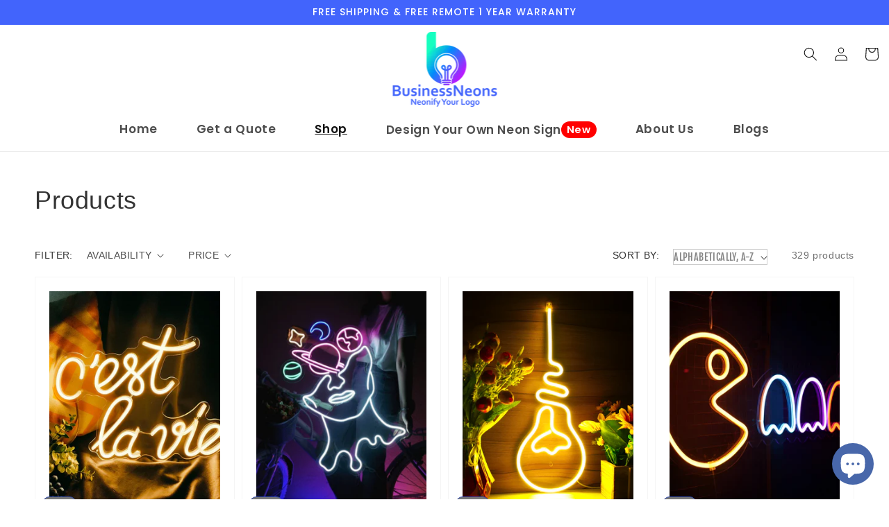

--- FILE ---
content_type: text/html; charset=utf-8
request_url: https://businessneons.com/collections/all
body_size: 37217
content:
<!doctype html>
<html class="no-js" lang="en">
  <head>
          <script src="https://cdnjs.cloudflare.com/ajax/libs/jquery/3.6.0/jquery.min.js"></script>
<script src="https://cdnjs.cloudflare.com/ajax/libs/slick-carousel/1.8.1/slick.min.js"></script>
    <meta name="google-site-verification" content="9hxwF2UpYnYWr7tc-GWSWKGkSI4Y_5cLWv073x6poOI" />
    <!-- Event snippet for Purchase (3) conversion page -->
<script>
  // gtag('event', 'conversion', {
  //     'send_to': 'AW-11000076073/BEaYCPSkquUDEKmun_0o',
  //     'value': 1.0,
  //     'currency': 'PKR',
  //     'transaction_id': ''
  // });
</script>

    <meta charset="utf-8">
    <meta http-equiv="X-UA-Compatible" content="IE=edge">
    <meta name="viewport" content="width=device-width,initial-scale=1">
    <meta name="theme-color" content="">
    <link rel="canonical" href="https://businessneons.com/collections/all">
    <link rel="preconnect" href="https://cdn.shopify.com" crossorigin><link rel="preconnect" href="https://fonts.shopifycdn.com" crossorigin><title>
      Products
 &ndash; Business Neons</title>

    

    

<meta property="og:site_name" content="Business Neons">
<meta property="og:url" content="https://businessneons.com/collections/all">
<meta property="og:title" content="Products">
<meta property="og:type" content="product.group">
<meta property="og:description" content="Business Neons"><meta name="twitter:card" content="summary_large_image">
<meta name="twitter:title" content="Products">
<meta name="twitter:description" content="Business Neons">


    <script src="//businessneons.com/cdn/shop/t/8/assets/global.js?v=8216501107532778461685008974" defer="defer"></script>
    <script>
//       window.onload = function() {
//   var childa = document.querySelector("[href='/products/custom-neon-signs']");
//   childa.closest('.grid__item').style.display = 'none';      
// };
      </script>

    <!-- Google tag (gtag.js) -->
<script async src="https://www.googletagmanager.com/gtag/js?id=G-Y53R12QEK3"></script>
<script>
  window.dataLayer = window.dataLayer || [];
  function gtag(){dataLayer.push(arguments);}
  gtag('js', new Date());

  gtag('config', 'G-Y53R12QEK3');
</script>
  <!-- Google tag (gtag.js) -->
<script async src="https://www.googletagmanager.com/gtag/js?id=AW-11000076073"></script>
<script>
  window.dataLayer = window.dataLayer || [];
  function gtag(){dataLayer.push(arguments);}
  gtag('js', new Date());

  gtag('config', 'AW-11000076073');
</script>

<!-- Event snippet for Purchase conversion page -->
<script>
  // gtag('event', 'conversion', {
  //     'send_to': 'AW-11000076073/E2wHCPLSz-QDEKmun_0o',
  //     'transaction_id': ''
  // });
</script>

    <script>window.performance && window.performance.mark && window.performance.mark('shopify.content_for_header.start');</script><meta id="shopify-digital-wallet" name="shopify-digital-wallet" content="/55411376185/digital_wallets/dialog">
<meta name="shopify-checkout-api-token" content="b521898e9f5c54ea0a23012d7ab31f50">
<meta id="in-context-paypal-metadata" data-shop-id="55411376185" data-venmo-supported="true" data-environment="production" data-locale="en_US" data-paypal-v4="true" data-currency="USD">
<link rel="alternate" type="application/atom+xml" title="Feed" href="/collections/all.atom" />
<link rel="next" href="/collections/all?page=2">
<script async="async" src="/checkouts/internal/preloads.js?locale=en-US"></script>
<link rel="preconnect" href="https://shop.app" crossorigin="anonymous">
<script async="async" src="https://shop.app/checkouts/internal/preloads.js?locale=en-US&shop_id=55411376185" crossorigin="anonymous"></script>
<script id="apple-pay-shop-capabilities" type="application/json">{"shopId":55411376185,"countryCode":"US","currencyCode":"USD","merchantCapabilities":["supports3DS"],"merchantId":"gid:\/\/shopify\/Shop\/55411376185","merchantName":"Business Neons","requiredBillingContactFields":["postalAddress","email","phone"],"requiredShippingContactFields":["postalAddress","email","phone"],"shippingType":"shipping","supportedNetworks":["visa","masterCard","amex","discover","elo","jcb"],"total":{"type":"pending","label":"Business Neons","amount":"1.00"},"shopifyPaymentsEnabled":true,"supportsSubscriptions":true}</script>
<script id="shopify-features" type="application/json">{"accessToken":"b521898e9f5c54ea0a23012d7ab31f50","betas":["rich-media-storefront-analytics"],"domain":"businessneons.com","predictiveSearch":true,"shopId":55411376185,"locale":"en"}</script>
<script>var Shopify = Shopify || {};
Shopify.shop = "business-neons.myshopify.com";
Shopify.locale = "en";
Shopify.currency = {"active":"USD","rate":"1.0"};
Shopify.country = "US";
Shopify.theme = {"name":"dev-buisenessneons","id":130563145785,"schema_name":"Dawn","schema_version":"2.3.0","theme_store_id":887,"role":"main"};
Shopify.theme.handle = "null";
Shopify.theme.style = {"id":null,"handle":null};
Shopify.cdnHost = "businessneons.com/cdn";
Shopify.routes = Shopify.routes || {};
Shopify.routes.root = "/";</script>
<script type="module">!function(o){(o.Shopify=o.Shopify||{}).modules=!0}(window);</script>
<script>!function(o){function n(){var o=[];function n(){o.push(Array.prototype.slice.apply(arguments))}return n.q=o,n}var t=o.Shopify=o.Shopify||{};t.loadFeatures=n(),t.autoloadFeatures=n()}(window);</script>
<script>
  window.ShopifyPay = window.ShopifyPay || {};
  window.ShopifyPay.apiHost = "shop.app\/pay";
  window.ShopifyPay.redirectState = null;
</script>
<script id="shop-js-analytics" type="application/json">{"pageType":"collection"}</script>
<script defer="defer" async type="module" src="//businessneons.com/cdn/shopifycloud/shop-js/modules/v2/client.init-shop-cart-sync_BT-GjEfc.en.esm.js"></script>
<script defer="defer" async type="module" src="//businessneons.com/cdn/shopifycloud/shop-js/modules/v2/chunk.common_D58fp_Oc.esm.js"></script>
<script defer="defer" async type="module" src="//businessneons.com/cdn/shopifycloud/shop-js/modules/v2/chunk.modal_xMitdFEc.esm.js"></script>
<script type="module">
  await import("//businessneons.com/cdn/shopifycloud/shop-js/modules/v2/client.init-shop-cart-sync_BT-GjEfc.en.esm.js");
await import("//businessneons.com/cdn/shopifycloud/shop-js/modules/v2/chunk.common_D58fp_Oc.esm.js");
await import("//businessneons.com/cdn/shopifycloud/shop-js/modules/v2/chunk.modal_xMitdFEc.esm.js");

  window.Shopify.SignInWithShop?.initShopCartSync?.({"fedCMEnabled":true,"windoidEnabled":true});

</script>
<script>
  window.Shopify = window.Shopify || {};
  if (!window.Shopify.featureAssets) window.Shopify.featureAssets = {};
  window.Shopify.featureAssets['shop-js'] = {"shop-cart-sync":["modules/v2/client.shop-cart-sync_DZOKe7Ll.en.esm.js","modules/v2/chunk.common_D58fp_Oc.esm.js","modules/v2/chunk.modal_xMitdFEc.esm.js"],"init-fed-cm":["modules/v2/client.init-fed-cm_B6oLuCjv.en.esm.js","modules/v2/chunk.common_D58fp_Oc.esm.js","modules/v2/chunk.modal_xMitdFEc.esm.js"],"shop-cash-offers":["modules/v2/client.shop-cash-offers_D2sdYoxE.en.esm.js","modules/v2/chunk.common_D58fp_Oc.esm.js","modules/v2/chunk.modal_xMitdFEc.esm.js"],"shop-login-button":["modules/v2/client.shop-login-button_QeVjl5Y3.en.esm.js","modules/v2/chunk.common_D58fp_Oc.esm.js","modules/v2/chunk.modal_xMitdFEc.esm.js"],"pay-button":["modules/v2/client.pay-button_DXTOsIq6.en.esm.js","modules/v2/chunk.common_D58fp_Oc.esm.js","modules/v2/chunk.modal_xMitdFEc.esm.js"],"shop-button":["modules/v2/client.shop-button_DQZHx9pm.en.esm.js","modules/v2/chunk.common_D58fp_Oc.esm.js","modules/v2/chunk.modal_xMitdFEc.esm.js"],"avatar":["modules/v2/client.avatar_BTnouDA3.en.esm.js"],"init-windoid":["modules/v2/client.init-windoid_CR1B-cfM.en.esm.js","modules/v2/chunk.common_D58fp_Oc.esm.js","modules/v2/chunk.modal_xMitdFEc.esm.js"],"init-shop-for-new-customer-accounts":["modules/v2/client.init-shop-for-new-customer-accounts_C_vY_xzh.en.esm.js","modules/v2/client.shop-login-button_QeVjl5Y3.en.esm.js","modules/v2/chunk.common_D58fp_Oc.esm.js","modules/v2/chunk.modal_xMitdFEc.esm.js"],"init-shop-email-lookup-coordinator":["modules/v2/client.init-shop-email-lookup-coordinator_BI7n9ZSv.en.esm.js","modules/v2/chunk.common_D58fp_Oc.esm.js","modules/v2/chunk.modal_xMitdFEc.esm.js"],"init-shop-cart-sync":["modules/v2/client.init-shop-cart-sync_BT-GjEfc.en.esm.js","modules/v2/chunk.common_D58fp_Oc.esm.js","modules/v2/chunk.modal_xMitdFEc.esm.js"],"shop-toast-manager":["modules/v2/client.shop-toast-manager_DiYdP3xc.en.esm.js","modules/v2/chunk.common_D58fp_Oc.esm.js","modules/v2/chunk.modal_xMitdFEc.esm.js"],"init-customer-accounts":["modules/v2/client.init-customer-accounts_D9ZNqS-Q.en.esm.js","modules/v2/client.shop-login-button_QeVjl5Y3.en.esm.js","modules/v2/chunk.common_D58fp_Oc.esm.js","modules/v2/chunk.modal_xMitdFEc.esm.js"],"init-customer-accounts-sign-up":["modules/v2/client.init-customer-accounts-sign-up_iGw4briv.en.esm.js","modules/v2/client.shop-login-button_QeVjl5Y3.en.esm.js","modules/v2/chunk.common_D58fp_Oc.esm.js","modules/v2/chunk.modal_xMitdFEc.esm.js"],"shop-follow-button":["modules/v2/client.shop-follow-button_CqMgW2wH.en.esm.js","modules/v2/chunk.common_D58fp_Oc.esm.js","modules/v2/chunk.modal_xMitdFEc.esm.js"],"checkout-modal":["modules/v2/client.checkout-modal_xHeaAweL.en.esm.js","modules/v2/chunk.common_D58fp_Oc.esm.js","modules/v2/chunk.modal_xMitdFEc.esm.js"],"shop-login":["modules/v2/client.shop-login_D91U-Q7h.en.esm.js","modules/v2/chunk.common_D58fp_Oc.esm.js","modules/v2/chunk.modal_xMitdFEc.esm.js"],"lead-capture":["modules/v2/client.lead-capture_BJmE1dJe.en.esm.js","modules/v2/chunk.common_D58fp_Oc.esm.js","modules/v2/chunk.modal_xMitdFEc.esm.js"],"payment-terms":["modules/v2/client.payment-terms_Ci9AEqFq.en.esm.js","modules/v2/chunk.common_D58fp_Oc.esm.js","modules/v2/chunk.modal_xMitdFEc.esm.js"]};
</script>
<script>(function() {
  var isLoaded = false;
  function asyncLoad() {
    if (isLoaded) return;
    isLoaded = true;
    var urls = ["https:\/\/tools.luckyorange.com\/core\/lo.js?site-id=0b3f0f75\u0026shop=business-neons.myshopify.com","https:\/\/loox.io\/widget\/f5zXqD_ihn\/loox.1679308600042.js?shop=business-neons.myshopify.com"];
    for (var i = 0; i < urls.length; i++) {
      var s = document.createElement('script');
      s.type = 'text/javascript';
      s.async = true;
      s.src = urls[i];
      var x = document.getElementsByTagName('script')[0];
      x.parentNode.insertBefore(s, x);
    }
  };
  if(window.attachEvent) {
    window.attachEvent('onload', asyncLoad);
  } else {
    window.addEventListener('load', asyncLoad, false);
  }
})();</script>
<script id="__st">var __st={"a":55411376185,"offset":-21600,"reqid":"4cfa2d59-8d40-4b75-b2dc-9007bd6e5f64-1769106921","pageurl":"businessneons.com\/collections\/all","u":"f87875b1c4d1","p":"collection"};</script>
<script>window.ShopifyPaypalV4VisibilityTracking = true;</script>
<script id="captcha-bootstrap">!function(){'use strict';const t='contact',e='account',n='new_comment',o=[[t,t],['blogs',n],['comments',n],[t,'customer']],c=[[e,'customer_login'],[e,'guest_login'],[e,'recover_customer_password'],[e,'create_customer']],r=t=>t.map((([t,e])=>`form[action*='/${t}']:not([data-nocaptcha='true']) input[name='form_type'][value='${e}']`)).join(','),a=t=>()=>t?[...document.querySelectorAll(t)].map((t=>t.form)):[];function s(){const t=[...o],e=r(t);return a(e)}const i='password',u='form_key',d=['recaptcha-v3-token','g-recaptcha-response','h-captcha-response',i],f=()=>{try{return window.sessionStorage}catch{return}},m='__shopify_v',_=t=>t.elements[u];function p(t,e,n=!1){try{const o=window.sessionStorage,c=JSON.parse(o.getItem(e)),{data:r}=function(t){const{data:e,action:n}=t;return t[m]||n?{data:e,action:n}:{data:t,action:n}}(c);for(const[e,n]of Object.entries(r))t.elements[e]&&(t.elements[e].value=n);n&&o.removeItem(e)}catch(o){console.error('form repopulation failed',{error:o})}}const l='form_type',E='cptcha';function T(t){t.dataset[E]=!0}const w=window,h=w.document,L='Shopify',v='ce_forms',y='captcha';let A=!1;((t,e)=>{const n=(g='f06e6c50-85a8-45c8-87d0-21a2b65856fe',I='https://cdn.shopify.com/shopifycloud/storefront-forms-hcaptcha/ce_storefront_forms_captcha_hcaptcha.v1.5.2.iife.js',D={infoText:'Protected by hCaptcha',privacyText:'Privacy',termsText:'Terms'},(t,e,n)=>{const o=w[L][v],c=o.bindForm;if(c)return c(t,g,e,D).then(n);var r;o.q.push([[t,g,e,D],n]),r=I,A||(h.body.append(Object.assign(h.createElement('script'),{id:'captcha-provider',async:!0,src:r})),A=!0)});var g,I,D;w[L]=w[L]||{},w[L][v]=w[L][v]||{},w[L][v].q=[],w[L][y]=w[L][y]||{},w[L][y].protect=function(t,e){n(t,void 0,e),T(t)},Object.freeze(w[L][y]),function(t,e,n,w,h,L){const[v,y,A,g]=function(t,e,n){const i=e?o:[],u=t?c:[],d=[...i,...u],f=r(d),m=r(i),_=r(d.filter((([t,e])=>n.includes(e))));return[a(f),a(m),a(_),s()]}(w,h,L),I=t=>{const e=t.target;return e instanceof HTMLFormElement?e:e&&e.form},D=t=>v().includes(t);t.addEventListener('submit',(t=>{const e=I(t);if(!e)return;const n=D(e)&&!e.dataset.hcaptchaBound&&!e.dataset.recaptchaBound,o=_(e),c=g().includes(e)&&(!o||!o.value);(n||c)&&t.preventDefault(),c&&!n&&(function(t){try{if(!f())return;!function(t){const e=f();if(!e)return;const n=_(t);if(!n)return;const o=n.value;o&&e.removeItem(o)}(t);const e=Array.from(Array(32),(()=>Math.random().toString(36)[2])).join('');!function(t,e){_(t)||t.append(Object.assign(document.createElement('input'),{type:'hidden',name:u})),t.elements[u].value=e}(t,e),function(t,e){const n=f();if(!n)return;const o=[...t.querySelectorAll(`input[type='${i}']`)].map((({name:t})=>t)),c=[...d,...o],r={};for(const[a,s]of new FormData(t).entries())c.includes(a)||(r[a]=s);n.setItem(e,JSON.stringify({[m]:1,action:t.action,data:r}))}(t,e)}catch(e){console.error('failed to persist form',e)}}(e),e.submit())}));const S=(t,e)=>{t&&!t.dataset[E]&&(n(t,e.some((e=>e===t))),T(t))};for(const o of['focusin','change'])t.addEventListener(o,(t=>{const e=I(t);D(e)&&S(e,y())}));const B=e.get('form_key'),M=e.get(l),P=B&&M;t.addEventListener('DOMContentLoaded',(()=>{const t=y();if(P)for(const e of t)e.elements[l].value===M&&p(e,B);[...new Set([...A(),...v().filter((t=>'true'===t.dataset.shopifyCaptcha))])].forEach((e=>S(e,t)))}))}(h,new URLSearchParams(w.location.search),n,t,e,['guest_login'])})(!0,!0)}();</script>
<script integrity="sha256-4kQ18oKyAcykRKYeNunJcIwy7WH5gtpwJnB7kiuLZ1E=" data-source-attribution="shopify.loadfeatures" defer="defer" src="//businessneons.com/cdn/shopifycloud/storefront/assets/storefront/load_feature-a0a9edcb.js" crossorigin="anonymous"></script>
<script crossorigin="anonymous" defer="defer" src="//businessneons.com/cdn/shopifycloud/storefront/assets/shopify_pay/storefront-65b4c6d7.js?v=20250812"></script>
<script data-source-attribution="shopify.dynamic_checkout.dynamic.init">var Shopify=Shopify||{};Shopify.PaymentButton=Shopify.PaymentButton||{isStorefrontPortableWallets:!0,init:function(){window.Shopify.PaymentButton.init=function(){};var t=document.createElement("script");t.src="https://businessneons.com/cdn/shopifycloud/portable-wallets/latest/portable-wallets.en.js",t.type="module",document.head.appendChild(t)}};
</script>
<script data-source-attribution="shopify.dynamic_checkout.buyer_consent">
  function portableWalletsHideBuyerConsent(e){var t=document.getElementById("shopify-buyer-consent"),n=document.getElementById("shopify-subscription-policy-button");t&&n&&(t.classList.add("hidden"),t.setAttribute("aria-hidden","true"),n.removeEventListener("click",e))}function portableWalletsShowBuyerConsent(e){var t=document.getElementById("shopify-buyer-consent"),n=document.getElementById("shopify-subscription-policy-button");t&&n&&(t.classList.remove("hidden"),t.removeAttribute("aria-hidden"),n.addEventListener("click",e))}window.Shopify?.PaymentButton&&(window.Shopify.PaymentButton.hideBuyerConsent=portableWalletsHideBuyerConsent,window.Shopify.PaymentButton.showBuyerConsent=portableWalletsShowBuyerConsent);
</script>
<script data-source-attribution="shopify.dynamic_checkout.cart.bootstrap">document.addEventListener("DOMContentLoaded",(function(){function t(){return document.querySelector("shopify-accelerated-checkout-cart, shopify-accelerated-checkout")}if(t())Shopify.PaymentButton.init();else{new MutationObserver((function(e,n){t()&&(Shopify.PaymentButton.init(),n.disconnect())})).observe(document.body,{childList:!0,subtree:!0})}}));
</script>
<link id="shopify-accelerated-checkout-styles" rel="stylesheet" media="screen" href="https://businessneons.com/cdn/shopifycloud/portable-wallets/latest/accelerated-checkout-backwards-compat.css" crossorigin="anonymous">
<style id="shopify-accelerated-checkout-cart">
        #shopify-buyer-consent {
  margin-top: 1em;
  display: inline-block;
  width: 100%;
}

#shopify-buyer-consent.hidden {
  display: none;
}

#shopify-subscription-policy-button {
  background: none;
  border: none;
  padding: 0;
  text-decoration: underline;
  font-size: inherit;
  cursor: pointer;
}

#shopify-subscription-policy-button::before {
  box-shadow: none;
}

      </style>
<script id="sections-script" data-sections="header,footer" defer="defer" src="//businessneons.com/cdn/shop/t/8/compiled_assets/scripts.js?v=4224"></script>
<script>window.performance && window.performance.mark && window.performance.mark('shopify.content_for_header.end');</script>
<script src="//businessneons.com/cdn/shop/t/8/assets/ets_cf_config.js?v=28509757364870690031685008974" type="text/javascript"></script>



    <style data-shopify>
      @font-face {
  font-family: "Fjalla One";
  font-weight: 400;
  font-style: normal;
  font-display: swap;
  src: url("//businessneons.com/cdn/fonts/fjalla_one/fjallaone_n4.262edaf1abaf5ed669f7ecd26fc3e24707a0ad85.woff2") format("woff2"),
       url("//businessneons.com/cdn/fonts/fjalla_one/fjallaone_n4.f67f40342efd2b34cae019d50b4b5c4da6fc5da7.woff") format("woff");
}

      
      
      
      @font-face {
  font-family: Assistant;
  font-weight: 400;
  font-style: normal;
  font-display: swap;
  src: url("//businessneons.com/cdn/fonts/assistant/assistant_n4.9120912a469cad1cc292572851508ca49d12e768.woff2") format("woff2"),
       url("//businessneons.com/cdn/fonts/assistant/assistant_n4.6e9875ce64e0fefcd3f4446b7ec9036b3ddd2985.woff") format("woff");
}


      :root {
        --font-body-family: "Fjalla One", sans-serif;
        --font-body-style: normal;
        --font-body-weight: 400;

        --font-heading-family: Assistant, sans-serif;
        --font-heading-style: normal;
        --font-heading-weight: 400;

        --font-body-scale: 1.0;
        --font-heading-scale: 1.0;

        --color-base-text: 18, 18, 18;
        --color-base-background-1: 255, 255, 255;
        --color-base-background-2: 243, 243, 243;
        --color-base-solid-button-labels: 255, 255, 255;
        --color-base-outline-button-labels: 18, 18, 18;
        --color-base-accent-1: 51, 79, 180;
        --color-base-accent-2: 51, 79, 180;
        --payment-terms-background-color: #FFFFFF;

        --gradient-base-background-1: #FFFFFF;
        --gradient-base-background-2: #F3F3F3;
        --gradient-base-accent-1: #334fb4;
        --gradient-base-accent-2: #334FB4;

        --page-width: 160rem;
        --page-width-margin: 2rem;
      }

      *,
      *::before,
      *::after {
        box-sizing: inherit;
      }

      html {
        box-sizing: border-box;
        font-size: calc(var(--font-body-scale) * 62.5%);
        height: 100%;
      }

      body {
        display: grid;
        grid-template-rows: auto auto 1fr auto;
        grid-template-columns: 100%;
        min-height: 100%;
        margin: 0;
        font-size: 1.5rem;
        letter-spacing: 0.06rem;
        line-height: calc(1 + 0.8 / var(--font-body-scale));
        font-family: var(--font-body-family);
        font-style: var(--font-body-style);
        font-weight: var(--font-body-weight);
      }

      @media screen and (min-width: 750px) {
        body {
          font-size: 1.6rem;
        }
      }
  
      .blinker {
        animation: blinker-animation 2s steps(5, start) infinite;
        -webkit-animation: blinker-animation 2s steps(5, start) infinite;
      }
      @keyframes blinker-animation {
        to {
          visibility: hidden;
        }
      }
      @-webkit-keyframes blinker-animation {
        to {
          visibility: hidden;
        }
      }
.cart_number {
    border-radius: 25px;
    font-size: 10px;
    background-color: purple;
    color: rgb(255, 255, 255);
    padding: 3px 8px;
    top: -15px;
    
}
    </style>

    <link href="//businessneons.com/cdn/shop/t/8/assets/base.css?v=21053159933729173171729163110" rel="stylesheet" type="text/css" media="all" />
    <link href="//businessneons.com/cdn/shop/t/8/assets/bootstrap.min.css?v=166444821909271634161685008974" rel="stylesheet" type="text/css" media="all" />
     <link href="//businessneons.com/cdn/shop/t/8/assets/font-awesome.css?v=174647002780045330441685008974" rel="stylesheet" type="text/css" media="all" />
<link rel="preload" as="font" href="//businessneons.com/cdn/fonts/fjalla_one/fjallaone_n4.262edaf1abaf5ed669f7ecd26fc3e24707a0ad85.woff2" type="font/woff2" crossorigin><link rel="preload" as="font" href="//businessneons.com/cdn/fonts/assistant/assistant_n4.9120912a469cad1cc292572851508ca49d12e768.woff2" type="font/woff2" crossorigin><link rel="stylesheet" href="//businessneons.com/cdn/shop/t/8/assets/component-predictive-search.css?v=10425135875555615991685008974" media="print" onload="this.media='all'"><script>document.documentElement.className = document.documentElement.className.replace('no-js', 'js');</script>
    <link rel="preconnect" href="https://fonts.googleapis.com">
<link rel="preconnect" href="https://fonts.gstatic.com" crossorigin>
<link href="https://fonts.googleapis.com/css2?family=Poppins:ital,wght@0,300;0,400;0,500;0,600;0,700;0,900;1,300;1,400;1,500;1,600;1,700;1,800;1,900&display=swap" rel="stylesheet">
  
	<script>var loox_global_hash = '1708964692466';</script><style>.loox-reviews-default { max-width: 1200px; margin: 0 auto; }.loox-rating .loox-icon { color:#EBBF20; }
:root { --lxs-rating-icon-color: #EBBF20; }</style>

<!-- BEGIN app block: shopify://apps/contact-form-ultimate/blocks/app-embed-block/7f36c127-5e2b-4909-bcc7-2631483e37a4 --><div id="etsCfAppEmbedBlock" style="display: none;"></div>
<!-- BEGIN app snippet: app-embed-block-snippet --><script type="text/javascript">
    var ETS_CF_INIT = 1;
    var ETS_CF_CUSTOMER_EMAIL = "";
    var ETS_CF_CUSTOMER_PHONE = "";
    var ETS_CF_CUSTOMER_ADDRESS = [];
</script><!-- END app snippet -->

<!-- END app block --><!-- BEGIN app block: shopify://apps/seowill-seoant-ai-seo/blocks/seoant-core/8e57283b-dcb0-4f7b-a947-fb5c57a0d59d -->
<!--SEOAnt Core By SEOAnt Teams, v0.1.6 START -->






<!-- SON-LD generated By SEOAnt END -->



<!-- Start : SEOAnt BrokenLink Redirect --><script type="text/javascript">
    !function(t){var e={};function r(n){if(e[n])return e[n].exports;var o=e[n]={i:n,l:!1,exports:{}};return t[n].call(o.exports,o,o.exports,r),o.l=!0,o.exports}r.m=t,r.c=e,r.d=function(t,e,n){r.o(t,e)||Object.defineProperty(t,e,{enumerable:!0,get:n})},r.r=function(t){"undefined"!==typeof Symbol&&Symbol.toStringTag&&Object.defineProperty(t,Symbol.toStringTag,{value:"Module"}),Object.defineProperty(t,"__esModule",{value:!0})},r.t=function(t,e){if(1&e&&(t=r(t)),8&e)return t;if(4&e&&"object"===typeof t&&t&&t.__esModule)return t;var n=Object.create(null);if(r.r(n),Object.defineProperty(n,"default",{enumerable:!0,value:t}),2&e&&"string"!=typeof t)for(var o in t)r.d(n,o,function(e){return t[e]}.bind(null,o));return n},r.n=function(t){var e=t&&t.__esModule?function(){return t.default}:function(){return t};return r.d(e,"a",e),e},r.o=function(t,e){return Object.prototype.hasOwnProperty.call(t,e)},r.p="",r(r.s=11)}([function(t,e,r){"use strict";var n=r(2),o=Object.prototype.toString;function i(t){return"[object Array]"===o.call(t)}function a(t){return"undefined"===typeof t}function u(t){return null!==t&&"object"===typeof t}function s(t){return"[object Function]"===o.call(t)}function c(t,e){if(null!==t&&"undefined"!==typeof t)if("object"!==typeof t&&(t=[t]),i(t))for(var r=0,n=t.length;r<n;r++)e.call(null,t[r],r,t);else for(var o in t)Object.prototype.hasOwnProperty.call(t,o)&&e.call(null,t[o],o,t)}t.exports={isArray:i,isArrayBuffer:function(t){return"[object ArrayBuffer]"===o.call(t)},isBuffer:function(t){return null!==t&&!a(t)&&null!==t.constructor&&!a(t.constructor)&&"function"===typeof t.constructor.isBuffer&&t.constructor.isBuffer(t)},isFormData:function(t){return"undefined"!==typeof FormData&&t instanceof FormData},isArrayBufferView:function(t){return"undefined"!==typeof ArrayBuffer&&ArrayBuffer.isView?ArrayBuffer.isView(t):t&&t.buffer&&t.buffer instanceof ArrayBuffer},isString:function(t){return"string"===typeof t},isNumber:function(t){return"number"===typeof t},isObject:u,isUndefined:a,isDate:function(t){return"[object Date]"===o.call(t)},isFile:function(t){return"[object File]"===o.call(t)},isBlob:function(t){return"[object Blob]"===o.call(t)},isFunction:s,isStream:function(t){return u(t)&&s(t.pipe)},isURLSearchParams:function(t){return"undefined"!==typeof URLSearchParams&&t instanceof URLSearchParams},isStandardBrowserEnv:function(){return("undefined"===typeof navigator||"ReactNative"!==navigator.product&&"NativeScript"!==navigator.product&&"NS"!==navigator.product)&&("undefined"!==typeof window&&"undefined"!==typeof document)},forEach:c,merge:function t(){var e={};function r(r,n){"object"===typeof e[n]&&"object"===typeof r?e[n]=t(e[n],r):e[n]=r}for(var n=0,o=arguments.length;n<o;n++)c(arguments[n],r);return e},deepMerge:function t(){var e={};function r(r,n){"object"===typeof e[n]&&"object"===typeof r?e[n]=t(e[n],r):e[n]="object"===typeof r?t({},r):r}for(var n=0,o=arguments.length;n<o;n++)c(arguments[n],r);return e},extend:function(t,e,r){return c(e,(function(e,o){t[o]=r&&"function"===typeof e?n(e,r):e})),t},trim:function(t){return t.replace(/^\s*/,"").replace(/\s*$/,"")}}},function(t,e,r){t.exports=r(12)},function(t,e,r){"use strict";t.exports=function(t,e){return function(){for(var r=new Array(arguments.length),n=0;n<r.length;n++)r[n]=arguments[n];return t.apply(e,r)}}},function(t,e,r){"use strict";var n=r(0);function o(t){return encodeURIComponent(t).replace(/%40/gi,"@").replace(/%3A/gi,":").replace(/%24/g,"$").replace(/%2C/gi,",").replace(/%20/g,"+").replace(/%5B/gi,"[").replace(/%5D/gi,"]")}t.exports=function(t,e,r){if(!e)return t;var i;if(r)i=r(e);else if(n.isURLSearchParams(e))i=e.toString();else{var a=[];n.forEach(e,(function(t,e){null!==t&&"undefined"!==typeof t&&(n.isArray(t)?e+="[]":t=[t],n.forEach(t,(function(t){n.isDate(t)?t=t.toISOString():n.isObject(t)&&(t=JSON.stringify(t)),a.push(o(e)+"="+o(t))})))})),i=a.join("&")}if(i){var u=t.indexOf("#");-1!==u&&(t=t.slice(0,u)),t+=(-1===t.indexOf("?")?"?":"&")+i}return t}},function(t,e,r){"use strict";t.exports=function(t){return!(!t||!t.__CANCEL__)}},function(t,e,r){"use strict";(function(e){var n=r(0),o=r(19),i={"Content-Type":"application/x-www-form-urlencoded"};function a(t,e){!n.isUndefined(t)&&n.isUndefined(t["Content-Type"])&&(t["Content-Type"]=e)}var u={adapter:function(){var t;return("undefined"!==typeof XMLHttpRequest||"undefined"!==typeof e&&"[object process]"===Object.prototype.toString.call(e))&&(t=r(6)),t}(),transformRequest:[function(t,e){return o(e,"Accept"),o(e,"Content-Type"),n.isFormData(t)||n.isArrayBuffer(t)||n.isBuffer(t)||n.isStream(t)||n.isFile(t)||n.isBlob(t)?t:n.isArrayBufferView(t)?t.buffer:n.isURLSearchParams(t)?(a(e,"application/x-www-form-urlencoded;charset=utf-8"),t.toString()):n.isObject(t)?(a(e,"application/json;charset=utf-8"),JSON.stringify(t)):t}],transformResponse:[function(t){if("string"===typeof t)try{t=JSON.parse(t)}catch(e){}return t}],timeout:0,xsrfCookieName:"XSRF-TOKEN",xsrfHeaderName:"X-XSRF-TOKEN",maxContentLength:-1,validateStatus:function(t){return t>=200&&t<300},headers:{common:{Accept:"application/json, text/plain, */*"}}};n.forEach(["delete","get","head"],(function(t){u.headers[t]={}})),n.forEach(["post","put","patch"],(function(t){u.headers[t]=n.merge(i)})),t.exports=u}).call(this,r(18))},function(t,e,r){"use strict";var n=r(0),o=r(20),i=r(3),a=r(22),u=r(25),s=r(26),c=r(7);t.exports=function(t){return new Promise((function(e,f){var l=t.data,p=t.headers;n.isFormData(l)&&delete p["Content-Type"];var h=new XMLHttpRequest;if(t.auth){var d=t.auth.username||"",m=t.auth.password||"";p.Authorization="Basic "+btoa(d+":"+m)}var y=a(t.baseURL,t.url);if(h.open(t.method.toUpperCase(),i(y,t.params,t.paramsSerializer),!0),h.timeout=t.timeout,h.onreadystatechange=function(){if(h&&4===h.readyState&&(0!==h.status||h.responseURL&&0===h.responseURL.indexOf("file:"))){var r="getAllResponseHeaders"in h?u(h.getAllResponseHeaders()):null,n={data:t.responseType&&"text"!==t.responseType?h.response:h.responseText,status:h.status,statusText:h.statusText,headers:r,config:t,request:h};o(e,f,n),h=null}},h.onabort=function(){h&&(f(c("Request aborted",t,"ECONNABORTED",h)),h=null)},h.onerror=function(){f(c("Network Error",t,null,h)),h=null},h.ontimeout=function(){var e="timeout of "+t.timeout+"ms exceeded";t.timeoutErrorMessage&&(e=t.timeoutErrorMessage),f(c(e,t,"ECONNABORTED",h)),h=null},n.isStandardBrowserEnv()){var v=r(27),g=(t.withCredentials||s(y))&&t.xsrfCookieName?v.read(t.xsrfCookieName):void 0;g&&(p[t.xsrfHeaderName]=g)}if("setRequestHeader"in h&&n.forEach(p,(function(t,e){"undefined"===typeof l&&"content-type"===e.toLowerCase()?delete p[e]:h.setRequestHeader(e,t)})),n.isUndefined(t.withCredentials)||(h.withCredentials=!!t.withCredentials),t.responseType)try{h.responseType=t.responseType}catch(w){if("json"!==t.responseType)throw w}"function"===typeof t.onDownloadProgress&&h.addEventListener("progress",t.onDownloadProgress),"function"===typeof t.onUploadProgress&&h.upload&&h.upload.addEventListener("progress",t.onUploadProgress),t.cancelToken&&t.cancelToken.promise.then((function(t){h&&(h.abort(),f(t),h=null)})),void 0===l&&(l=null),h.send(l)}))}},function(t,e,r){"use strict";var n=r(21);t.exports=function(t,e,r,o,i){var a=new Error(t);return n(a,e,r,o,i)}},function(t,e,r){"use strict";var n=r(0);t.exports=function(t,e){e=e||{};var r={},o=["url","method","params","data"],i=["headers","auth","proxy"],a=["baseURL","url","transformRequest","transformResponse","paramsSerializer","timeout","withCredentials","adapter","responseType","xsrfCookieName","xsrfHeaderName","onUploadProgress","onDownloadProgress","maxContentLength","validateStatus","maxRedirects","httpAgent","httpsAgent","cancelToken","socketPath"];n.forEach(o,(function(t){"undefined"!==typeof e[t]&&(r[t]=e[t])})),n.forEach(i,(function(o){n.isObject(e[o])?r[o]=n.deepMerge(t[o],e[o]):"undefined"!==typeof e[o]?r[o]=e[o]:n.isObject(t[o])?r[o]=n.deepMerge(t[o]):"undefined"!==typeof t[o]&&(r[o]=t[o])})),n.forEach(a,(function(n){"undefined"!==typeof e[n]?r[n]=e[n]:"undefined"!==typeof t[n]&&(r[n]=t[n])}));var u=o.concat(i).concat(a),s=Object.keys(e).filter((function(t){return-1===u.indexOf(t)}));return n.forEach(s,(function(n){"undefined"!==typeof e[n]?r[n]=e[n]:"undefined"!==typeof t[n]&&(r[n]=t[n])})),r}},function(t,e,r){"use strict";function n(t){this.message=t}n.prototype.toString=function(){return"Cancel"+(this.message?": "+this.message:"")},n.prototype.__CANCEL__=!0,t.exports=n},function(t,e,r){t.exports=r(13)},function(t,e,r){t.exports=r(30)},function(t,e,r){var n=function(t){"use strict";var e=Object.prototype,r=e.hasOwnProperty,n="function"===typeof Symbol?Symbol:{},o=n.iterator||"@@iterator",i=n.asyncIterator||"@@asyncIterator",a=n.toStringTag||"@@toStringTag";function u(t,e,r){return Object.defineProperty(t,e,{value:r,enumerable:!0,configurable:!0,writable:!0}),t[e]}try{u({},"")}catch(S){u=function(t,e,r){return t[e]=r}}function s(t,e,r,n){var o=e&&e.prototype instanceof l?e:l,i=Object.create(o.prototype),a=new L(n||[]);return i._invoke=function(t,e,r){var n="suspendedStart";return function(o,i){if("executing"===n)throw new Error("Generator is already running");if("completed"===n){if("throw"===o)throw i;return j()}for(r.method=o,r.arg=i;;){var a=r.delegate;if(a){var u=x(a,r);if(u){if(u===f)continue;return u}}if("next"===r.method)r.sent=r._sent=r.arg;else if("throw"===r.method){if("suspendedStart"===n)throw n="completed",r.arg;r.dispatchException(r.arg)}else"return"===r.method&&r.abrupt("return",r.arg);n="executing";var s=c(t,e,r);if("normal"===s.type){if(n=r.done?"completed":"suspendedYield",s.arg===f)continue;return{value:s.arg,done:r.done}}"throw"===s.type&&(n="completed",r.method="throw",r.arg=s.arg)}}}(t,r,a),i}function c(t,e,r){try{return{type:"normal",arg:t.call(e,r)}}catch(S){return{type:"throw",arg:S}}}t.wrap=s;var f={};function l(){}function p(){}function h(){}var d={};d[o]=function(){return this};var m=Object.getPrototypeOf,y=m&&m(m(T([])));y&&y!==e&&r.call(y,o)&&(d=y);var v=h.prototype=l.prototype=Object.create(d);function g(t){["next","throw","return"].forEach((function(e){u(t,e,(function(t){return this._invoke(e,t)}))}))}function w(t,e){var n;this._invoke=function(o,i){function a(){return new e((function(n,a){!function n(o,i,a,u){var s=c(t[o],t,i);if("throw"!==s.type){var f=s.arg,l=f.value;return l&&"object"===typeof l&&r.call(l,"__await")?e.resolve(l.__await).then((function(t){n("next",t,a,u)}),(function(t){n("throw",t,a,u)})):e.resolve(l).then((function(t){f.value=t,a(f)}),(function(t){return n("throw",t,a,u)}))}u(s.arg)}(o,i,n,a)}))}return n=n?n.then(a,a):a()}}function x(t,e){var r=t.iterator[e.method];if(void 0===r){if(e.delegate=null,"throw"===e.method){if(t.iterator.return&&(e.method="return",e.arg=void 0,x(t,e),"throw"===e.method))return f;e.method="throw",e.arg=new TypeError("The iterator does not provide a 'throw' method")}return f}var n=c(r,t.iterator,e.arg);if("throw"===n.type)return e.method="throw",e.arg=n.arg,e.delegate=null,f;var o=n.arg;return o?o.done?(e[t.resultName]=o.value,e.next=t.nextLoc,"return"!==e.method&&(e.method="next",e.arg=void 0),e.delegate=null,f):o:(e.method="throw",e.arg=new TypeError("iterator result is not an object"),e.delegate=null,f)}function b(t){var e={tryLoc:t[0]};1 in t&&(e.catchLoc=t[1]),2 in t&&(e.finallyLoc=t[2],e.afterLoc=t[3]),this.tryEntries.push(e)}function E(t){var e=t.completion||{};e.type="normal",delete e.arg,t.completion=e}function L(t){this.tryEntries=[{tryLoc:"root"}],t.forEach(b,this),this.reset(!0)}function T(t){if(t){var e=t[o];if(e)return e.call(t);if("function"===typeof t.next)return t;if(!isNaN(t.length)){var n=-1,i=function e(){for(;++n<t.length;)if(r.call(t,n))return e.value=t[n],e.done=!1,e;return e.value=void 0,e.done=!0,e};return i.next=i}}return{next:j}}function j(){return{value:void 0,done:!0}}return p.prototype=v.constructor=h,h.constructor=p,p.displayName=u(h,a,"GeneratorFunction"),t.isGeneratorFunction=function(t){var e="function"===typeof t&&t.constructor;return!!e&&(e===p||"GeneratorFunction"===(e.displayName||e.name))},t.mark=function(t){return Object.setPrototypeOf?Object.setPrototypeOf(t,h):(t.__proto__=h,u(t,a,"GeneratorFunction")),t.prototype=Object.create(v),t},t.awrap=function(t){return{__await:t}},g(w.prototype),w.prototype[i]=function(){return this},t.AsyncIterator=w,t.async=function(e,r,n,o,i){void 0===i&&(i=Promise);var a=new w(s(e,r,n,o),i);return t.isGeneratorFunction(r)?a:a.next().then((function(t){return t.done?t.value:a.next()}))},g(v),u(v,a,"Generator"),v[o]=function(){return this},v.toString=function(){return"[object Generator]"},t.keys=function(t){var e=[];for(var r in t)e.push(r);return e.reverse(),function r(){for(;e.length;){var n=e.pop();if(n in t)return r.value=n,r.done=!1,r}return r.done=!0,r}},t.values=T,L.prototype={constructor:L,reset:function(t){if(this.prev=0,this.next=0,this.sent=this._sent=void 0,this.done=!1,this.delegate=null,this.method="next",this.arg=void 0,this.tryEntries.forEach(E),!t)for(var e in this)"t"===e.charAt(0)&&r.call(this,e)&&!isNaN(+e.slice(1))&&(this[e]=void 0)},stop:function(){this.done=!0;var t=this.tryEntries[0].completion;if("throw"===t.type)throw t.arg;return this.rval},dispatchException:function(t){if(this.done)throw t;var e=this;function n(r,n){return a.type="throw",a.arg=t,e.next=r,n&&(e.method="next",e.arg=void 0),!!n}for(var o=this.tryEntries.length-1;o>=0;--o){var i=this.tryEntries[o],a=i.completion;if("root"===i.tryLoc)return n("end");if(i.tryLoc<=this.prev){var u=r.call(i,"catchLoc"),s=r.call(i,"finallyLoc");if(u&&s){if(this.prev<i.catchLoc)return n(i.catchLoc,!0);if(this.prev<i.finallyLoc)return n(i.finallyLoc)}else if(u){if(this.prev<i.catchLoc)return n(i.catchLoc,!0)}else{if(!s)throw new Error("try statement without catch or finally");if(this.prev<i.finallyLoc)return n(i.finallyLoc)}}}},abrupt:function(t,e){for(var n=this.tryEntries.length-1;n>=0;--n){var o=this.tryEntries[n];if(o.tryLoc<=this.prev&&r.call(o,"finallyLoc")&&this.prev<o.finallyLoc){var i=o;break}}i&&("break"===t||"continue"===t)&&i.tryLoc<=e&&e<=i.finallyLoc&&(i=null);var a=i?i.completion:{};return a.type=t,a.arg=e,i?(this.method="next",this.next=i.finallyLoc,f):this.complete(a)},complete:function(t,e){if("throw"===t.type)throw t.arg;return"break"===t.type||"continue"===t.type?this.next=t.arg:"return"===t.type?(this.rval=this.arg=t.arg,this.method="return",this.next="end"):"normal"===t.type&&e&&(this.next=e),f},finish:function(t){for(var e=this.tryEntries.length-1;e>=0;--e){var r=this.tryEntries[e];if(r.finallyLoc===t)return this.complete(r.completion,r.afterLoc),E(r),f}},catch:function(t){for(var e=this.tryEntries.length-1;e>=0;--e){var r=this.tryEntries[e];if(r.tryLoc===t){var n=r.completion;if("throw"===n.type){var o=n.arg;E(r)}return o}}throw new Error("illegal catch attempt")},delegateYield:function(t,e,r){return this.delegate={iterator:T(t),resultName:e,nextLoc:r},"next"===this.method&&(this.arg=void 0),f}},t}(t.exports);try{regeneratorRuntime=n}catch(o){Function("r","regeneratorRuntime = r")(n)}},function(t,e,r){"use strict";var n=r(0),o=r(2),i=r(14),a=r(8);function u(t){var e=new i(t),r=o(i.prototype.request,e);return n.extend(r,i.prototype,e),n.extend(r,e),r}var s=u(r(5));s.Axios=i,s.create=function(t){return u(a(s.defaults,t))},s.Cancel=r(9),s.CancelToken=r(28),s.isCancel=r(4),s.all=function(t){return Promise.all(t)},s.spread=r(29),t.exports=s,t.exports.default=s},function(t,e,r){"use strict";var n=r(0),o=r(3),i=r(15),a=r(16),u=r(8);function s(t){this.defaults=t,this.interceptors={request:new i,response:new i}}s.prototype.request=function(t){"string"===typeof t?(t=arguments[1]||{}).url=arguments[0]:t=t||{},(t=u(this.defaults,t)).method?t.method=t.method.toLowerCase():this.defaults.method?t.method=this.defaults.method.toLowerCase():t.method="get";var e=[a,void 0],r=Promise.resolve(t);for(this.interceptors.request.forEach((function(t){e.unshift(t.fulfilled,t.rejected)})),this.interceptors.response.forEach((function(t){e.push(t.fulfilled,t.rejected)}));e.length;)r=r.then(e.shift(),e.shift());return r},s.prototype.getUri=function(t){return t=u(this.defaults,t),o(t.url,t.params,t.paramsSerializer).replace(/^\?/,"")},n.forEach(["delete","get","head","options"],(function(t){s.prototype[t]=function(e,r){return this.request(n.merge(r||{},{method:t,url:e}))}})),n.forEach(["post","put","patch"],(function(t){s.prototype[t]=function(e,r,o){return this.request(n.merge(o||{},{method:t,url:e,data:r}))}})),t.exports=s},function(t,e,r){"use strict";var n=r(0);function o(){this.handlers=[]}o.prototype.use=function(t,e){return this.handlers.push({fulfilled:t,rejected:e}),this.handlers.length-1},o.prototype.eject=function(t){this.handlers[t]&&(this.handlers[t]=null)},o.prototype.forEach=function(t){n.forEach(this.handlers,(function(e){null!==e&&t(e)}))},t.exports=o},function(t,e,r){"use strict";var n=r(0),o=r(17),i=r(4),a=r(5);function u(t){t.cancelToken&&t.cancelToken.throwIfRequested()}t.exports=function(t){return u(t),t.headers=t.headers||{},t.data=o(t.data,t.headers,t.transformRequest),t.headers=n.merge(t.headers.common||{},t.headers[t.method]||{},t.headers),n.forEach(["delete","get","head","post","put","patch","common"],(function(e){delete t.headers[e]})),(t.adapter||a.adapter)(t).then((function(e){return u(t),e.data=o(e.data,e.headers,t.transformResponse),e}),(function(e){return i(e)||(u(t),e&&e.response&&(e.response.data=o(e.response.data,e.response.headers,t.transformResponse))),Promise.reject(e)}))}},function(t,e,r){"use strict";var n=r(0);t.exports=function(t,e,r){return n.forEach(r,(function(r){t=r(t,e)})),t}},function(t,e){var r,n,o=t.exports={};function i(){throw new Error("setTimeout has not been defined")}function a(){throw new Error("clearTimeout has not been defined")}function u(t){if(r===setTimeout)return setTimeout(t,0);if((r===i||!r)&&setTimeout)return r=setTimeout,setTimeout(t,0);try{return r(t,0)}catch(e){try{return r.call(null,t,0)}catch(e){return r.call(this,t,0)}}}!function(){try{r="function"===typeof setTimeout?setTimeout:i}catch(t){r=i}try{n="function"===typeof clearTimeout?clearTimeout:a}catch(t){n=a}}();var s,c=[],f=!1,l=-1;function p(){f&&s&&(f=!1,s.length?c=s.concat(c):l=-1,c.length&&h())}function h(){if(!f){var t=u(p);f=!0;for(var e=c.length;e;){for(s=c,c=[];++l<e;)s&&s[l].run();l=-1,e=c.length}s=null,f=!1,function(t){if(n===clearTimeout)return clearTimeout(t);if((n===a||!n)&&clearTimeout)return n=clearTimeout,clearTimeout(t);try{n(t)}catch(e){try{return n.call(null,t)}catch(e){return n.call(this,t)}}}(t)}}function d(t,e){this.fun=t,this.array=e}function m(){}o.nextTick=function(t){var e=new Array(arguments.length-1);if(arguments.length>1)for(var r=1;r<arguments.length;r++)e[r-1]=arguments[r];c.push(new d(t,e)),1!==c.length||f||u(h)},d.prototype.run=function(){this.fun.apply(null,this.array)},o.title="browser",o.browser=!0,o.env={},o.argv=[],o.version="",o.versions={},o.on=m,o.addListener=m,o.once=m,o.off=m,o.removeListener=m,o.removeAllListeners=m,o.emit=m,o.prependListener=m,o.prependOnceListener=m,o.listeners=function(t){return[]},o.binding=function(t){throw new Error("process.binding is not supported")},o.cwd=function(){return"/"},o.chdir=function(t){throw new Error("process.chdir is not supported")},o.umask=function(){return 0}},function(t,e,r){"use strict";var n=r(0);t.exports=function(t,e){n.forEach(t,(function(r,n){n!==e&&n.toUpperCase()===e.toUpperCase()&&(t[e]=r,delete t[n])}))}},function(t,e,r){"use strict";var n=r(7);t.exports=function(t,e,r){var o=r.config.validateStatus;!o||o(r.status)?t(r):e(n("Request failed with status code "+r.status,r.config,null,r.request,r))}},function(t,e,r){"use strict";t.exports=function(t,e,r,n,o){return t.config=e,r&&(t.code=r),t.request=n,t.response=o,t.isAxiosError=!0,t.toJSON=function(){return{message:this.message,name:this.name,description:this.description,number:this.number,fileName:this.fileName,lineNumber:this.lineNumber,columnNumber:this.columnNumber,stack:this.stack,config:this.config,code:this.code}},t}},function(t,e,r){"use strict";var n=r(23),o=r(24);t.exports=function(t,e){return t&&!n(e)?o(t,e):e}},function(t,e,r){"use strict";t.exports=function(t){return/^([a-z][a-z\d\+\-\.]*:)?\/\//i.test(t)}},function(t,e,r){"use strict";t.exports=function(t,e){return e?t.replace(/\/+$/,"")+"/"+e.replace(/^\/+/,""):t}},function(t,e,r){"use strict";var n=r(0),o=["age","authorization","content-length","content-type","etag","expires","from","host","if-modified-since","if-unmodified-since","last-modified","location","max-forwards","proxy-authorization","referer","retry-after","user-agent"];t.exports=function(t){var e,r,i,a={};return t?(n.forEach(t.split("\n"),(function(t){if(i=t.indexOf(":"),e=n.trim(t.substr(0,i)).toLowerCase(),r=n.trim(t.substr(i+1)),e){if(a[e]&&o.indexOf(e)>=0)return;a[e]="set-cookie"===e?(a[e]?a[e]:[]).concat([r]):a[e]?a[e]+", "+r:r}})),a):a}},function(t,e,r){"use strict";var n=r(0);t.exports=n.isStandardBrowserEnv()?function(){var t,e=/(msie|trident)/i.test(navigator.userAgent),r=document.createElement("a");function o(t){var n=t;return e&&(r.setAttribute("href",n),n=r.href),r.setAttribute("href",n),{href:r.href,protocol:r.protocol?r.protocol.replace(/:$/,""):"",host:r.host,search:r.search?r.search.replace(/^\?/,""):"",hash:r.hash?r.hash.replace(/^#/,""):"",hostname:r.hostname,port:r.port,pathname:"/"===r.pathname.charAt(0)?r.pathname:"/"+r.pathname}}return t=o(window.location.href),function(e){var r=n.isString(e)?o(e):e;return r.protocol===t.protocol&&r.host===t.host}}():function(){return!0}},function(t,e,r){"use strict";var n=r(0);t.exports=n.isStandardBrowserEnv()?{write:function(t,e,r,o,i,a){var u=[];u.push(t+"="+encodeURIComponent(e)),n.isNumber(r)&&u.push("expires="+new Date(r).toGMTString()),n.isString(o)&&u.push("path="+o),n.isString(i)&&u.push("domain="+i),!0===a&&u.push("secure"),document.cookie=u.join("; ")},read:function(t){var e=document.cookie.match(new RegExp("(^|;\\s*)("+t+")=([^;]*)"));return e?decodeURIComponent(e[3]):null},remove:function(t){this.write(t,"",Date.now()-864e5)}}:{write:function(){},read:function(){return null},remove:function(){}}},function(t,e,r){"use strict";var n=r(9);function o(t){if("function"!==typeof t)throw new TypeError("executor must be a function.");var e;this.promise=new Promise((function(t){e=t}));var r=this;t((function(t){r.reason||(r.reason=new n(t),e(r.reason))}))}o.prototype.throwIfRequested=function(){if(this.reason)throw this.reason},o.source=function(){var t;return{token:new o((function(e){t=e})),cancel:t}},t.exports=o},function(t,e,r){"use strict";t.exports=function(t){return function(e){return t.apply(null,e)}}},function(t,e,r){"use strict";r.r(e);var n=r(1),o=r.n(n);function i(t,e,r,n,o,i,a){try{var u=t[i](a),s=u.value}catch(c){return void r(c)}u.done?e(s):Promise.resolve(s).then(n,o)}function a(t){return function(){var e=this,r=arguments;return new Promise((function(n,o){var a=t.apply(e,r);function u(t){i(a,n,o,u,s,"next",t)}function s(t){i(a,n,o,u,s,"throw",t)}u(void 0)}))}}var u=r(10),s=r.n(u);var c=function(t){return function(t){var e=arguments.length>1&&void 0!==arguments[1]?arguments[1]:{},r=arguments.length>2&&void 0!==arguments[2]?arguments[2]:"GET";return r=r.toUpperCase(),new Promise((function(n){var o;"GET"===r&&(o=s.a.get(t,{params:e})),o.then((function(t){n(t.data)}))}))}("https://api-app.seoant.com/api/v1/receive_id",t,"GET")};function f(){return(f=a(o.a.mark((function t(e,r,n){var i;return o.a.wrap((function(t){for(;;)switch(t.prev=t.next){case 0:return i={shop:e,code:r,seogid:n},t.next=3,c(i);case 3:t.sent;case 4:case"end":return t.stop()}}),t)})))).apply(this,arguments)}var l=window.location.href;if(-1!=l.indexOf("seogid")){var p=l.split("seogid");if(void 0!=p[1]){var h=window.location.pathname+window.location.search;window.history.pushState({},0,h),function(t,e,r){f.apply(this,arguments)}("business-neons.myshopify.com","",p[1])}}}]);
</script><!-- END : SEOAnt BrokenLink Redirect -->

<!-- Added By SEOAnt AMP. v0.0.1, START --><!-- Added By SEOAnt AMP END -->

<!-- Instant Page START --><!-- Instant Page END -->


<!-- Google search console START v1.0 --><!-- Google search console END v1.0 -->

<!-- Lazy Loading START --><!-- Lazy Loading END -->



<!-- Video Lazy START --><!-- Video Lazy END -->

<!--  SEOAnt Core End -->

<!-- END app block --><script src="https://cdn.shopify.com/extensions/41c60660-0d97-4227-b8c7-9965bd052cb1/contact-form-ultimate-13/assets/app-ets-cf-embed.js" type="text/javascript" defer="defer"></script>
<link href="https://cdn.shopify.com/extensions/41c60660-0d97-4227-b8c7-9965bd052cb1/contact-form-ultimate-13/assets/app-ets-cf-embed.css" rel="stylesheet" type="text/css" media="all">
<script src="https://cdn.shopify.com/extensions/e8878072-2f6b-4e89-8082-94b04320908d/inbox-1254/assets/inbox-chat-loader.js" type="text/javascript" defer="defer"></script>
<link href="https://monorail-edge.shopifysvc.com" rel="dns-prefetch">
<script>(function(){if ("sendBeacon" in navigator && "performance" in window) {try {var session_token_from_headers = performance.getEntriesByType('navigation')[0].serverTiming.find(x => x.name == '_s').description;} catch {var session_token_from_headers = undefined;}var session_cookie_matches = document.cookie.match(/_shopify_s=([^;]*)/);var session_token_from_cookie = session_cookie_matches && session_cookie_matches.length === 2 ? session_cookie_matches[1] : "";var session_token = session_token_from_headers || session_token_from_cookie || "";function handle_abandonment_event(e) {var entries = performance.getEntries().filter(function(entry) {return /monorail-edge.shopifysvc.com/.test(entry.name);});if (!window.abandonment_tracked && entries.length === 0) {window.abandonment_tracked = true;var currentMs = Date.now();var navigation_start = performance.timing.navigationStart;var payload = {shop_id: 55411376185,url: window.location.href,navigation_start,duration: currentMs - navigation_start,session_token,page_type: "collection"};window.navigator.sendBeacon("https://monorail-edge.shopifysvc.com/v1/produce", JSON.stringify({schema_id: "online_store_buyer_site_abandonment/1.1",payload: payload,metadata: {event_created_at_ms: currentMs,event_sent_at_ms: currentMs}}));}}window.addEventListener('pagehide', handle_abandonment_event);}}());</script>
<script id="web-pixels-manager-setup">(function e(e,d,r,n,o){if(void 0===o&&(o={}),!Boolean(null===(a=null===(i=window.Shopify)||void 0===i?void 0:i.analytics)||void 0===a?void 0:a.replayQueue)){var i,a;window.Shopify=window.Shopify||{};var t=window.Shopify;t.analytics=t.analytics||{};var s=t.analytics;s.replayQueue=[],s.publish=function(e,d,r){return s.replayQueue.push([e,d,r]),!0};try{self.performance.mark("wpm:start")}catch(e){}var l=function(){var e={modern:/Edge?\/(1{2}[4-9]|1[2-9]\d|[2-9]\d{2}|\d{4,})\.\d+(\.\d+|)|Firefox\/(1{2}[4-9]|1[2-9]\d|[2-9]\d{2}|\d{4,})\.\d+(\.\d+|)|Chrom(ium|e)\/(9{2}|\d{3,})\.\d+(\.\d+|)|(Maci|X1{2}).+ Version\/(15\.\d+|(1[6-9]|[2-9]\d|\d{3,})\.\d+)([,.]\d+|)( \(\w+\)|)( Mobile\/\w+|) Safari\/|Chrome.+OPR\/(9{2}|\d{3,})\.\d+\.\d+|(CPU[ +]OS|iPhone[ +]OS|CPU[ +]iPhone|CPU IPhone OS|CPU iPad OS)[ +]+(15[._]\d+|(1[6-9]|[2-9]\d|\d{3,})[._]\d+)([._]\d+|)|Android:?[ /-](13[3-9]|1[4-9]\d|[2-9]\d{2}|\d{4,})(\.\d+|)(\.\d+|)|Android.+Firefox\/(13[5-9]|1[4-9]\d|[2-9]\d{2}|\d{4,})\.\d+(\.\d+|)|Android.+Chrom(ium|e)\/(13[3-9]|1[4-9]\d|[2-9]\d{2}|\d{4,})\.\d+(\.\d+|)|SamsungBrowser\/([2-9]\d|\d{3,})\.\d+/,legacy:/Edge?\/(1[6-9]|[2-9]\d|\d{3,})\.\d+(\.\d+|)|Firefox\/(5[4-9]|[6-9]\d|\d{3,})\.\d+(\.\d+|)|Chrom(ium|e)\/(5[1-9]|[6-9]\d|\d{3,})\.\d+(\.\d+|)([\d.]+$|.*Safari\/(?![\d.]+ Edge\/[\d.]+$))|(Maci|X1{2}).+ Version\/(10\.\d+|(1[1-9]|[2-9]\d|\d{3,})\.\d+)([,.]\d+|)( \(\w+\)|)( Mobile\/\w+|) Safari\/|Chrome.+OPR\/(3[89]|[4-9]\d|\d{3,})\.\d+\.\d+|(CPU[ +]OS|iPhone[ +]OS|CPU[ +]iPhone|CPU IPhone OS|CPU iPad OS)[ +]+(10[._]\d+|(1[1-9]|[2-9]\d|\d{3,})[._]\d+)([._]\d+|)|Android:?[ /-](13[3-9]|1[4-9]\d|[2-9]\d{2}|\d{4,})(\.\d+|)(\.\d+|)|Mobile Safari.+OPR\/([89]\d|\d{3,})\.\d+\.\d+|Android.+Firefox\/(13[5-9]|1[4-9]\d|[2-9]\d{2}|\d{4,})\.\d+(\.\d+|)|Android.+Chrom(ium|e)\/(13[3-9]|1[4-9]\d|[2-9]\d{2}|\d{4,})\.\d+(\.\d+|)|Android.+(UC? ?Browser|UCWEB|U3)[ /]?(15\.([5-9]|\d{2,})|(1[6-9]|[2-9]\d|\d{3,})\.\d+)\.\d+|SamsungBrowser\/(5\.\d+|([6-9]|\d{2,})\.\d+)|Android.+MQ{2}Browser\/(14(\.(9|\d{2,})|)|(1[5-9]|[2-9]\d|\d{3,})(\.\d+|))(\.\d+|)|K[Aa][Ii]OS\/(3\.\d+|([4-9]|\d{2,})\.\d+)(\.\d+|)/},d=e.modern,r=e.legacy,n=navigator.userAgent;return n.match(d)?"modern":n.match(r)?"legacy":"unknown"}(),u="modern"===l?"modern":"legacy",c=(null!=n?n:{modern:"",legacy:""})[u],f=function(e){return[e.baseUrl,"/wpm","/b",e.hashVersion,"modern"===e.buildTarget?"m":"l",".js"].join("")}({baseUrl:d,hashVersion:r,buildTarget:u}),m=function(e){var d=e.version,r=e.bundleTarget,n=e.surface,o=e.pageUrl,i=e.monorailEndpoint;return{emit:function(e){var a=e.status,t=e.errorMsg,s=(new Date).getTime(),l=JSON.stringify({metadata:{event_sent_at_ms:s},events:[{schema_id:"web_pixels_manager_load/3.1",payload:{version:d,bundle_target:r,page_url:o,status:a,surface:n,error_msg:t},metadata:{event_created_at_ms:s}}]});if(!i)return console&&console.warn&&console.warn("[Web Pixels Manager] No Monorail endpoint provided, skipping logging."),!1;try{return self.navigator.sendBeacon.bind(self.navigator)(i,l)}catch(e){}var u=new XMLHttpRequest;try{return u.open("POST",i,!0),u.setRequestHeader("Content-Type","text/plain"),u.send(l),!0}catch(e){return console&&console.warn&&console.warn("[Web Pixels Manager] Got an unhandled error while logging to Monorail."),!1}}}}({version:r,bundleTarget:l,surface:e.surface,pageUrl:self.location.href,monorailEndpoint:e.monorailEndpoint});try{o.browserTarget=l,function(e){var d=e.src,r=e.async,n=void 0===r||r,o=e.onload,i=e.onerror,a=e.sri,t=e.scriptDataAttributes,s=void 0===t?{}:t,l=document.createElement("script"),u=document.querySelector("head"),c=document.querySelector("body");if(l.async=n,l.src=d,a&&(l.integrity=a,l.crossOrigin="anonymous"),s)for(var f in s)if(Object.prototype.hasOwnProperty.call(s,f))try{l.dataset[f]=s[f]}catch(e){}if(o&&l.addEventListener("load",o),i&&l.addEventListener("error",i),u)u.appendChild(l);else{if(!c)throw new Error("Did not find a head or body element to append the script");c.appendChild(l)}}({src:f,async:!0,onload:function(){if(!function(){var e,d;return Boolean(null===(d=null===(e=window.Shopify)||void 0===e?void 0:e.analytics)||void 0===d?void 0:d.initialized)}()){var d=window.webPixelsManager.init(e)||void 0;if(d){var r=window.Shopify.analytics;r.replayQueue.forEach((function(e){var r=e[0],n=e[1],o=e[2];d.publishCustomEvent(r,n,o)})),r.replayQueue=[],r.publish=d.publishCustomEvent,r.visitor=d.visitor,r.initialized=!0}}},onerror:function(){return m.emit({status:"failed",errorMsg:"".concat(f," has failed to load")})},sri:function(e){var d=/^sha384-[A-Za-z0-9+/=]+$/;return"string"==typeof e&&d.test(e)}(c)?c:"",scriptDataAttributes:o}),m.emit({status:"loading"})}catch(e){m.emit({status:"failed",errorMsg:(null==e?void 0:e.message)||"Unknown error"})}}})({shopId: 55411376185,storefrontBaseUrl: "https://businessneons.com",extensionsBaseUrl: "https://extensions.shopifycdn.com/cdn/shopifycloud/web-pixels-manager",monorailEndpoint: "https://monorail-edge.shopifysvc.com/unstable/produce_batch",surface: "storefront-renderer",enabledBetaFlags: ["2dca8a86"],webPixelsConfigList: [{"id":"1790869561","configuration":"{\"siteId\":\"0b3f0f75\",\"environment\":\"production\",\"isPlusUser\":\"false\"}","eventPayloadVersion":"v1","runtimeContext":"STRICT","scriptVersion":"d38a2000dcd0eb072d7eed6a88122b6b","type":"APP","apiClientId":187969,"privacyPurposes":["ANALYTICS","MARKETING"],"capabilities":["advanced_dom_events"],"dataSharingAdjustments":{"protectedCustomerApprovalScopes":[]}},{"id":"75661369","configuration":"{\"tagID\":\"2613037706812\"}","eventPayloadVersion":"v1","runtimeContext":"STRICT","scriptVersion":"18031546ee651571ed29edbe71a3550b","type":"APP","apiClientId":3009811,"privacyPurposes":["ANALYTICS","MARKETING","SALE_OF_DATA"],"dataSharingAdjustments":{"protectedCustomerApprovalScopes":["read_customer_address","read_customer_email","read_customer_name","read_customer_personal_data","read_customer_phone"]}},{"id":"shopify-app-pixel","configuration":"{}","eventPayloadVersion":"v1","runtimeContext":"STRICT","scriptVersion":"0450","apiClientId":"shopify-pixel","type":"APP","privacyPurposes":["ANALYTICS","MARKETING"]},{"id":"shopify-custom-pixel","eventPayloadVersion":"v1","runtimeContext":"LAX","scriptVersion":"0450","apiClientId":"shopify-pixel","type":"CUSTOM","privacyPurposes":["ANALYTICS","MARKETING"]}],isMerchantRequest: false,initData: {"shop":{"name":"Business Neons","paymentSettings":{"currencyCode":"USD"},"myshopifyDomain":"business-neons.myshopify.com","countryCode":"US","storefrontUrl":"https:\/\/businessneons.com"},"customer":null,"cart":null,"checkout":null,"productVariants":[],"purchasingCompany":null},},"https://businessneons.com/cdn","fcfee988w5aeb613cpc8e4bc33m6693e112",{"modern":"","legacy":""},{"shopId":"55411376185","storefrontBaseUrl":"https:\/\/businessneons.com","extensionBaseUrl":"https:\/\/extensions.shopifycdn.com\/cdn\/shopifycloud\/web-pixels-manager","surface":"storefront-renderer","enabledBetaFlags":"[\"2dca8a86\"]","isMerchantRequest":"false","hashVersion":"fcfee988w5aeb613cpc8e4bc33m6693e112","publish":"custom","events":"[[\"page_viewed\",{}],[\"collection_viewed\",{\"collection\":{\"id\":\"\",\"title\":\"Products\",\"productVariants\":[{\"price\":{\"amount\":140.0,\"currencyCode\":\"USD\"},\"product\":{\"title\":\"\\\"C'est La Vie\\\" Neon Sign\",\"vendor\":\"Business Neons\",\"id\":\"6953960013881\",\"untranslatedTitle\":\"\\\"C'est La Vie\\\" Neon Sign\",\"url\":\"\/products\/cest-la-vie-neon-sign\",\"type\":\"\"},\"id\":\"41020696035385\",\"image\":{\"src\":\"\/\/businessneons.com\/cdn\/shop\/products\/C_estLaVieNeonSign.png?v=1670673892\"},\"sku\":\"\",\"title\":\"Default Title\",\"untranslatedTitle\":\"Default Title\"},{\"price\":{\"amount\":220.0,\"currencyCode\":\"USD\"},\"product\":{\"title\":\"\\\"Galaxy Brain\\\" Neon Sign\",\"vendor\":\"Business Neons\",\"id\":\"6953961422905\",\"untranslatedTitle\":\"\\\"Galaxy Brain\\\" Neon Sign\",\"url\":\"\/products\/galaxy-brain-neon-sign\",\"type\":\"\"},\"id\":\"41020702195769\",\"image\":{\"src\":\"\/\/businessneons.com\/cdn\/shop\/products\/1.png?v=1670674764\"},\"sku\":\"\",\"title\":\"Default Title\",\"untranslatedTitle\":\"Default Title\"},{\"price\":{\"amount\":130.0,\"currencyCode\":\"USD\"},\"product\":{\"title\":\"\\\"Light Bulb\\\" Decoration Neon Sign\",\"vendor\":\"Business Neons\",\"id\":\"6951615627321\",\"untranslatedTitle\":\"\\\"Light Bulb\\\" Decoration Neon Sign\",\"url\":\"\/products\/light-bulb-decoration-neon-sign\",\"type\":\"\"},\"id\":\"41013684305977\",\"image\":{\"src\":\"\/\/businessneons.com\/cdn\/shop\/products\/2a366046-7ed5-44c8-8a09-5a99ae5e69bb.png?v=1670329111\"},\"sku\":\"\",\"title\":\"Default Title\",\"untranslatedTitle\":\"Default Title\"},{\"price\":{\"amount\":240.0,\"currencyCode\":\"USD\"},\"product\":{\"title\":\"\\\"Pac Man Game\\\" Neon Sign\",\"vendor\":\"Business Neons\",\"id\":\"6956678807609\",\"untranslatedTitle\":\"\\\"Pac Man Game\\\" Neon Sign\",\"url\":\"\/products\/pac-man-game-neon-sign\",\"type\":\"\"},\"id\":\"41030083641401\",\"image\":{\"src\":\"\/\/businessneons.com\/cdn\/shop\/products\/ec246bfb-8486-40af-b2ee-81189e5df8bb.png?v=1671106172\"},\"sku\":\"\",\"title\":\"Default Title\",\"untranslatedTitle\":\"Default Title\"},{\"price\":{\"amount\":120.0,\"currencyCode\":\"USD\"},\"product\":{\"title\":\"\\\"Wine Glasses\\\" Neon Sign\",\"vendor\":\"Business Neons\",\"id\":\"6956675924025\",\"untranslatedTitle\":\"\\\"Wine Glasses\\\" Neon Sign\",\"url\":\"\/products\/wine-glasses-neon-sign\",\"type\":\"\"},\"id\":\"41030072467513\",\"image\":{\"src\":\"\/\/businessneons.com\/cdn\/shop\/products\/cc7219cc-2125-4ebd-9737-27b6a164465f.png?v=1671105458\"},\"sku\":\"\",\"title\":\"Default Title\",\"untranslatedTitle\":\"Default Title\"},{\"price\":{\"amount\":150.0,\"currencyCode\":\"USD\"},\"product\":{\"title\":\"\\\"Woman Smoking\\\" Neon Sign\",\"vendor\":\"Business Neons\",\"id\":\"6956676546617\",\"untranslatedTitle\":\"\\\"Woman Smoking\\\" Neon Sign\",\"url\":\"\/products\/woman-smoking-neon-sign\",\"type\":\"\"},\"id\":\"41030075056185\",\"image\":{\"src\":\"\/\/businessneons.com\/cdn\/shop\/products\/44333fa0-b040-4d91-a603-5c525ea11719.png?v=1671105723\"},\"sku\":\"\",\"title\":\"Default Title\",\"untranslatedTitle\":\"Default Title\"},{\"price\":{\"amount\":110.0,\"currencyCode\":\"USD\"},\"product\":{\"title\":\"1x Custom Neon Sign for DrewMetzler\",\"vendor\":\"Business Neons\",\"id\":\"7134047830073\",\"untranslatedTitle\":\"1x Custom Neon Sign for DrewMetzler\",\"url\":\"\/products\/1x-custom-neon-sign-for-drewmetzler\",\"type\":\"\"},\"id\":\"41706931126329\",\"image\":{\"src\":\"\/\/businessneons.com\/cdn\/shop\/files\/396530566_841757357403778_8514383719820336008_n.png?v=1699012541\"},\"sku\":\"\",\"title\":\"Default Title\",\"untranslatedTitle\":\"Default Title\"},{\"price\":{\"amount\":174.99,\"currencyCode\":\"USD\"},\"product\":{\"title\":\"Adison Neon Name Sign\",\"vendor\":\"ManhattanNeons\",\"id\":\"7733780185145\",\"untranslatedTitle\":\"Adison Neon Name Sign\",\"url\":\"\/products\/adison-neon-name-sign\",\"type\":\"Name Neon Signs\"},\"id\":\"43902140284985\",\"image\":{\"src\":\"\/\/businessneons.com\/cdn\/shop\/files\/addison-name-neon-sign.webp?v=1728971412\"},\"sku\":\"\",\"title\":\"Small - 28x11\\\" \/ Hot Pink\",\"untranslatedTitle\":\"Small - 28x11\\\" \/ Hot Pink\"},{\"price\":{\"amount\":210.0,\"currencyCode\":\"USD\"},\"product\":{\"title\":\"AK-47 Neon Sign | Illuminate Your Space with Bulletproof Style\",\"vendor\":\"ManhattanNeons\",\"id\":\"7733774385209\",\"untranslatedTitle\":\"AK-47 Neon Sign | Illuminate Your Space with Bulletproof Style\",\"url\":\"\/products\/ak-47-neon-sign\",\"type\":\"AK-47 Neon Sign\"},\"id\":\"43902103617593\",\"image\":{\"src\":\"\/\/businessneons.com\/cdn\/shop\/files\/AK-47-Neon-Sign---Illuminate-Your-Space-with-Bulletproof-Style-ManhattanNeons-1692308685524.jpg?v=1728971159\"},\"sku\":\"\",\"title\":\"Default Title\",\"untranslatedTitle\":\"Default Title\"},{\"price\":{\"amount\":119.99,\"currencyCode\":\"USD\"},\"product\":{\"title\":\"Alesha Neon Name Sign\",\"vendor\":\"ManhattanNeons\",\"id\":\"7733780217913\",\"untranslatedTitle\":\"Alesha Neon Name Sign\",\"url\":\"\/products\/alesha-neon-name-sign\",\"type\":\"Name Neon Signs\"},\"id\":\"43902141694009\",\"image\":{\"src\":\"\/\/businessneons.com\/cdn\/shop\/files\/alesha-name-neon-sign.webp?v=1728971416\"},\"sku\":\"\",\"title\":\"Small - 17x6 inches \/ Warm white\",\"untranslatedTitle\":\"Small - 17x6 inches \/ Warm white\"},{\"price\":{\"amount\":139.99,\"currencyCode\":\"USD\"},\"product\":{\"title\":\"All Because Two People Fell in Love Wedding Neon Sign\",\"vendor\":\"ManhattanNeons\",\"id\":\"7733778317369\",\"untranslatedTitle\":\"All Because Two People Fell in Love Wedding Neon Sign\",\"url\":\"\/products\/all-because-two-people-fell-in-love-wedding-neon-sign\",\"type\":\"Wedding\"},\"id\":\"43902126686265\",\"image\":{\"src\":\"\/\/businessneons.com\/cdn\/shop\/files\/all-because-two-people-fell-in-love-in-day-ambiance-neon-sign.webp?v=1728971335\"},\"sku\":\"MNWD001PIS\",\"title\":\"Small (5\\\"x35\\\") \/ Pink\",\"untranslatedTitle\":\"Small (5\\\"x35\\\") \/ Pink\"},{\"price\":{\"amount\":210.0,\"currencyCode\":\"USD\"},\"product\":{\"title\":\"All You Need Is Love Wedding Neon Sign | Timeless n Romantic\",\"vendor\":\"ManhattanNeons\",\"id\":\"7733777760313\",\"untranslatedTitle\":\"All You Need Is Love Wedding Neon Sign | Timeless n Romantic\",\"url\":\"\/products\/all-you-need-is-love-wedding-neon-sign\",\"type\":\"Wedding\"},\"id\":\"43902121705529\",\"image\":{\"src\":\"\/\/businessneons.com\/cdn\/shop\/files\/All-You-Need-Is-Love-Neon-sign-ManhattanNeons-1692403450650.png?v=1728971303\"},\"sku\":\"\",\"title\":\"Pink\",\"untranslatedTitle\":\"Pink\"},{\"price\":{\"amount\":224.99,\"currencyCode\":\"USD\"},\"product\":{\"title\":\"Always and Forever Wedding Neon Sign\",\"vendor\":\"ManhattanNeons\",\"id\":\"7733778513977\",\"untranslatedTitle\":\"Always and Forever Wedding Neon Sign\",\"url\":\"\/products\/always-and-forever-wedding-neon-sign\",\"type\":\"Wedding\"},\"id\":\"43902128029753\",\"image\":{\"src\":\"\/\/businessneons.com\/cdn\/shop\/files\/always-and-forever-neon-sign.webp?v=1728971340\"},\"sku\":\"MNWD002PIS\",\"title\":\"Small (12\\\"x40\\\") \/ Pink\",\"untranslatedTitle\":\"Small (12\\\"x40\\\") \/ Pink\"},{\"price\":{\"amount\":119.99,\"currencyCode\":\"USD\"},\"product\":{\"title\":\"Amelia Name Neon Sign\",\"vendor\":\"ManhattanNeons\",\"id\":\"7733778055225\",\"untranslatedTitle\":\"Amelia Name Neon Sign\",\"url\":\"\/products\/amelia-name-neon-sign\",\"type\":\"Name Neon Signs\"},\"id\":\"43902123802681\",\"image\":{\"src\":\"\/\/businessneons.com\/cdn\/shop\/files\/amelia-name-neon-sign_6a26cfec-244a-405e-ba8d-a16a5571345b.webp?v=1728971318\"},\"sku\":\"\",\"title\":\"Small - 6x18 inches \/ Warm white\",\"untranslatedTitle\":\"Small - 6x18 inches \/ Warm white\"},{\"price\":{\"amount\":109.99,\"currencyCode\":\"USD\"},\"product\":{\"title\":\"Amore Wedding Neon Sign\",\"vendor\":\"ManhattanNeons\",\"id\":\"7733778645049\",\"untranslatedTitle\":\"Amore Wedding Neon Sign\",\"url\":\"\/products\/amore-wedding-neon-sign\",\"type\":\"Wedding\"},\"id\":\"43902130815033\",\"image\":{\"src\":\"\/\/businessneons.com\/cdn\/shop\/files\/amore-neon-sign.webp?v=1728971344\"},\"sku\":\"MNWD003PIS\",\"title\":\"Small (6\\\"x13\\\") \/ Pink\",\"untranslatedTitle\":\"Small (6\\\"x13\\\") \/ Pink\"},{\"price\":{\"amount\":124.99,\"currencyCode\":\"USD\"},\"product\":{\"title\":\"Anaiya Name Neon Sign\",\"vendor\":\"ManhattanNeons\",\"id\":\"7733780250681\",\"untranslatedTitle\":\"Anaiya Name Neon Sign\",\"url\":\"\/products\/anaiya-name-neon-sign\",\"type\":\"Name Neon Signs\"},\"id\":\"43902143103033\",\"image\":{\"src\":\"\/\/businessneons.com\/cdn\/shop\/files\/anaiya-name-neon-sign.webp?v=1728971420\"},\"sku\":\"\",\"title\":\"Small- 6x20 \/ Warm white\",\"untranslatedTitle\":\"Small- 6x20 \/ Warm white\"}]}}]]"});</script><script>
  window.ShopifyAnalytics = window.ShopifyAnalytics || {};
  window.ShopifyAnalytics.meta = window.ShopifyAnalytics.meta || {};
  window.ShopifyAnalytics.meta.currency = 'USD';
  var meta = {"products":[{"id":6953960013881,"gid":"gid:\/\/shopify\/Product\/6953960013881","vendor":"Business Neons","type":"","handle":"cest-la-vie-neon-sign","variants":[{"id":41020696035385,"price":14000,"name":"\"C'est La Vie\" Neon Sign","public_title":null,"sku":""}],"remote":false},{"id":6953961422905,"gid":"gid:\/\/shopify\/Product\/6953961422905","vendor":"Business Neons","type":"","handle":"galaxy-brain-neon-sign","variants":[{"id":41020702195769,"price":22000,"name":"\"Galaxy Brain\" Neon Sign","public_title":null,"sku":""}],"remote":false},{"id":6951615627321,"gid":"gid:\/\/shopify\/Product\/6951615627321","vendor":"Business Neons","type":"","handle":"light-bulb-decoration-neon-sign","variants":[{"id":41013684305977,"price":13000,"name":"\"Light Bulb\" Decoration Neon Sign","public_title":null,"sku":""}],"remote":false},{"id":6956678807609,"gid":"gid:\/\/shopify\/Product\/6956678807609","vendor":"Business Neons","type":"","handle":"pac-man-game-neon-sign","variants":[{"id":41030083641401,"price":24000,"name":"\"Pac Man Game\" Neon Sign","public_title":null,"sku":""}],"remote":false},{"id":6956675924025,"gid":"gid:\/\/shopify\/Product\/6956675924025","vendor":"Business Neons","type":"","handle":"wine-glasses-neon-sign","variants":[{"id":41030072467513,"price":12000,"name":"\"Wine Glasses\" Neon Sign","public_title":null,"sku":""}],"remote":false},{"id":6956676546617,"gid":"gid:\/\/shopify\/Product\/6956676546617","vendor":"Business Neons","type":"","handle":"woman-smoking-neon-sign","variants":[{"id":41030075056185,"price":15000,"name":"\"Woman Smoking\" Neon Sign","public_title":null,"sku":""}],"remote":false},{"id":7134047830073,"gid":"gid:\/\/shopify\/Product\/7134047830073","vendor":"Business Neons","type":"","handle":"1x-custom-neon-sign-for-drewmetzler","variants":[{"id":41706931126329,"price":11000,"name":"1x Custom Neon Sign for DrewMetzler","public_title":null,"sku":""}],"remote":false},{"id":7733780185145,"gid":"gid:\/\/shopify\/Product\/7733780185145","vendor":"ManhattanNeons","type":"Name Neon Signs","handle":"adison-neon-name-sign","variants":[{"id":43902140284985,"price":17499,"name":"Adison Neon Name Sign - Small - 28x11\" \/ Hot Pink","public_title":"Small - 28x11\" \/ Hot Pink","sku":""},{"id":43902140317753,"price":17499,"name":"Adison Neon Name Sign - Small - 28x11\" \/ Yellow Gold","public_title":"Small - 28x11\" \/ Yellow Gold","sku":""},{"id":43902140350521,"price":17499,"name":"Adison Neon Name Sign - Small - 28x11\" \/ Red","public_title":"Small - 28x11\" \/ Red","sku":""},{"id":43902140383289,"price":17499,"name":"Adison Neon Name Sign - Small - 28x11\" \/ Ice Blue","public_title":"Small - 28x11\" \/ Ice Blue","sku":""},{"id":43902140416057,"price":17499,"name":"Adison Neon Name Sign - Small - 28x11\" \/ Green","public_title":"Small - 28x11\" \/ Green","sku":""},{"id":43902140448825,"price":17499,"name":"Adison Neon Name Sign - Small - 28x11\" \/ Soft Pink","public_title":"Small - 28x11\" \/ Soft Pink","sku":""},{"id":43902140481593,"price":17499,"name":"Adison Neon Name Sign - Small - 28x11\" \/ Purple","public_title":"Small - 28x11\" \/ Purple","sku":""},{"id":43902140514361,"price":17499,"name":"Adison Neon Name Sign - Small - 28x11\" \/ White","public_title":"Small - 28x11\" \/ White","sku":""},{"id":43902140547129,"price":17499,"name":"Adison Neon Name Sign - Small - 28x11\" \/ Yellow Lemon","public_title":"Small - 28x11\" \/ Yellow Lemon","sku":""},{"id":43902140579897,"price":17499,"name":"Adison Neon Name Sign - Small - 28x11\" \/ Orange","public_title":"Small - 28x11\" \/ Orange","sku":""},{"id":43902140612665,"price":17499,"name":"Adison Neon Name Sign - Small - 28x11\" \/ Warm White","public_title":"Small - 28x11\" \/ Warm White","sku":""},{"id":43902140645433,"price":17499,"name":"Adison Neon Name Sign - Small - 28x11\" \/ Dark Blue","public_title":"Small - 28x11\" \/ Dark Blue","sku":""},{"id":43902140678201,"price":17499,"name":"Adison Neon Name Sign - Small - 28x11\" \/ Teal","public_title":"Small - 28x11\" \/ Teal","sku":""},{"id":43902140710969,"price":23499,"name":"Adison Neon Name Sign - Small - 28x11\" \/ RGB","public_title":"Small - 28x11\" \/ RGB","sku":""},{"id":43902140743737,"price":23999,"name":"Adison Neon Name Sign - Medium - 33x16\" \/ Hot Pink","public_title":"Medium - 33x16\" \/ Hot Pink","sku":""},{"id":43902140776505,"price":23999,"name":"Adison Neon Name Sign - Medium - 33x16\" \/ Yellow Gold","public_title":"Medium - 33x16\" \/ Yellow Gold","sku":""},{"id":43902140809273,"price":23999,"name":"Adison Neon Name Sign - Medium - 33x16\" \/ Red","public_title":"Medium - 33x16\" \/ Red","sku":""},{"id":43902140842041,"price":23999,"name":"Adison Neon Name Sign - Medium - 33x16\" \/ Ice Blue","public_title":"Medium - 33x16\" \/ Ice Blue","sku":""},{"id":43902140874809,"price":23999,"name":"Adison Neon Name Sign - Medium - 33x16\" \/ Green","public_title":"Medium - 33x16\" \/ Green","sku":""},{"id":43902140907577,"price":23999,"name":"Adison Neon Name Sign - Medium - 33x16\" \/ Soft Pink","public_title":"Medium - 33x16\" \/ Soft Pink","sku":""},{"id":43902140940345,"price":23999,"name":"Adison Neon Name Sign - Medium - 33x16\" \/ Purple","public_title":"Medium - 33x16\" \/ Purple","sku":""},{"id":43902140973113,"price":23999,"name":"Adison Neon Name Sign - Medium - 33x16\" \/ White","public_title":"Medium - 33x16\" \/ White","sku":""},{"id":43902141005881,"price":23999,"name":"Adison Neon Name Sign - Medium - 33x16\" \/ Yellow Lemon","public_title":"Medium - 33x16\" \/ Yellow Lemon","sku":""},{"id":43902141038649,"price":23999,"name":"Adison Neon Name Sign - Medium - 33x16\" \/ Orange","public_title":"Medium - 33x16\" \/ Orange","sku":""},{"id":43902141071417,"price":23999,"name":"Adison Neon Name Sign - Medium - 33x16\" \/ Warm White","public_title":"Medium - 33x16\" \/ Warm White","sku":""},{"id":43902141104185,"price":23999,"name":"Adison Neon Name Sign - Medium - 33x16\" \/ Dark Blue","public_title":"Medium - 33x16\" \/ Dark Blue","sku":""},{"id":43902141136953,"price":23999,"name":"Adison Neon Name Sign - Medium - 33x16\" \/ Teal","public_title":"Medium - 33x16\" \/ Teal","sku":""},{"id":43902141169721,"price":29999,"name":"Adison Neon Name Sign - Medium - 33x16\" \/ RGB","public_title":"Medium - 33x16\" \/ RGB","sku":""},{"id":43902141202489,"price":27999,"name":"Adison Neon Name Sign - Large - 38x18\" \/ Hot Pink","public_title":"Large - 38x18\" \/ Hot Pink","sku":""},{"id":43902141235257,"price":27999,"name":"Adison Neon Name Sign - Large - 38x18\" \/ Yellow Gold","public_title":"Large - 38x18\" \/ Yellow Gold","sku":""},{"id":43902141268025,"price":27999,"name":"Adison Neon Name Sign - Large - 38x18\" \/ Red","public_title":"Large - 38x18\" \/ Red","sku":""},{"id":43902141300793,"price":27999,"name":"Adison Neon Name Sign - Large - 38x18\" \/ Ice Blue","public_title":"Large - 38x18\" \/ Ice Blue","sku":""},{"id":43902141333561,"price":27999,"name":"Adison Neon Name Sign - Large - 38x18\" \/ Green","public_title":"Large - 38x18\" \/ Green","sku":""},{"id":43902141366329,"price":27999,"name":"Adison Neon Name Sign - Large - 38x18\" \/ Soft Pink","public_title":"Large - 38x18\" \/ Soft Pink","sku":""},{"id":43902141399097,"price":27999,"name":"Adison Neon Name Sign - Large - 38x18\" \/ Purple","public_title":"Large - 38x18\" \/ Purple","sku":""},{"id":43902141431865,"price":27999,"name":"Adison Neon Name Sign - Large - 38x18\" \/ White","public_title":"Large - 38x18\" \/ White","sku":""},{"id":43902141464633,"price":27999,"name":"Adison Neon Name Sign - Large - 38x18\" \/ Yellow Lemon","public_title":"Large - 38x18\" \/ Yellow Lemon","sku":""},{"id":43902141497401,"price":27999,"name":"Adison Neon Name Sign - Large - 38x18\" \/ Orange","public_title":"Large - 38x18\" \/ Orange","sku":""},{"id":43902141530169,"price":27999,"name":"Adison Neon Name Sign - Large - 38x18\" \/ Warm White","public_title":"Large - 38x18\" \/ Warm White","sku":""},{"id":43902141562937,"price":27999,"name":"Adison Neon Name Sign - Large - 38x18\" \/ Dark Blue","public_title":"Large - 38x18\" \/ Dark Blue","sku":""},{"id":43902141595705,"price":27999,"name":"Adison Neon Name Sign - Large - 38x18\" \/ Teal","public_title":"Large - 38x18\" \/ Teal","sku":""},{"id":43902141628473,"price":32999,"name":"Adison Neon Name Sign - Large - 38x18\" \/ RGB","public_title":"Large - 38x18\" \/ RGB","sku":""}],"remote":false},{"id":7733774385209,"gid":"gid:\/\/shopify\/Product\/7733774385209","vendor":"ManhattanNeons","type":"AK-47 Neon Sign","handle":"ak-47-neon-sign","variants":[{"id":43902103617593,"price":21000,"name":"AK-47 Neon Sign | Illuminate Your Space with Bulletproof Style","public_title":null,"sku":""}],"remote":false},{"id":7733780217913,"gid":"gid:\/\/shopify\/Product\/7733780217913","vendor":"ManhattanNeons","type":"Name Neon Signs","handle":"alesha-neon-name-sign","variants":[{"id":43902141694009,"price":11999,"name":"Alesha Neon Name Sign - Small - 17x6 inches \/ Warm white","public_title":"Small - 17x6 inches \/ Warm white","sku":""},{"id":43902141726777,"price":18499,"name":"Alesha Neon Name Sign - Medium  26x13 inches \/ Warm white","public_title":"Medium  26x13 inches \/ Warm white","sku":""},{"id":43902141759545,"price":11999,"name":"Alesha Neon Name Sign - Large - 33x17 inches \/ Warm white","public_title":"Large - 33x17 inches \/ Warm white","sku":""},{"id":43902141792313,"price":11999,"name":"Alesha Neon Name Sign - Small - 17x6 inches \/ White","public_title":"Small - 17x6 inches \/ White","sku":""},{"id":43902141825081,"price":11999,"name":"Alesha Neon Name Sign - Small - 17x6 inches \/ Yellow","public_title":"Small - 17x6 inches \/ Yellow","sku":""},{"id":43902141857849,"price":11999,"name":"Alesha Neon Name Sign - Small - 17x6 inches \/ Light Yellow","public_title":"Small - 17x6 inches \/ Light Yellow","sku":""},{"id":43902141890617,"price":11999,"name":"Alesha Neon Name Sign - Small - 17x6 inches \/ Orange","public_title":"Small - 17x6 inches \/ Orange","sku":""},{"id":43902141923385,"price":11999,"name":"Alesha Neon Name Sign - Small - 17x6 inches \/ Soft Pink","public_title":"Small - 17x6 inches \/ Soft Pink","sku":""},{"id":43902141956153,"price":11999,"name":"Alesha Neon Name Sign - Small - 17x6 inches \/ Hot Pink","public_title":"Small - 17x6 inches \/ Hot Pink","sku":""},{"id":43902141988921,"price":11999,"name":"Alesha Neon Name Sign - Small - 17x6 inches \/ Dark Blue","public_title":"Small - 17x6 inches \/ Dark Blue","sku":""},{"id":43902142021689,"price":11999,"name":"Alesha Neon Name Sign - Small - 17x6 inches \/ Ice Blue","public_title":"Small - 17x6 inches \/ Ice Blue","sku":""},{"id":43902142054457,"price":11999,"name":"Alesha Neon Name Sign - Small - 17x6 inches \/ Green","public_title":"Small - 17x6 inches \/ Green","sku":""},{"id":43902142087225,"price":11999,"name":"Alesha Neon Name Sign - Small - 17x6 inches \/ Red","public_title":"Small - 17x6 inches \/ Red","sku":""},{"id":43902142119993,"price":11999,"name":"Alesha Neon Name Sign - Small - 17x6 inches \/ Purple","public_title":"Small - 17x6 inches \/ Purple","sku":""},{"id":43902142152761,"price":11999,"name":"Alesha Neon Name Sign - Small - 17x6 inches \/ Teal","public_title":"Small - 17x6 inches \/ Teal","sku":""},{"id":43902142185529,"price":17999,"name":"Alesha Neon Name Sign - Small - 17x6 inches \/ RGB","public_title":"Small - 17x6 inches \/ RGB","sku":""},{"id":43902142218297,"price":18499,"name":"Alesha Neon Name Sign - Medium  26x13 inches \/ White","public_title":"Medium  26x13 inches \/ White","sku":""},{"id":43902142251065,"price":18499,"name":"Alesha Neon Name Sign - Medium  26x13 inches \/ Yellow","public_title":"Medium  26x13 inches \/ Yellow","sku":""},{"id":43902142283833,"price":18499,"name":"Alesha Neon Name Sign - Medium  26x13 inches \/ Light Yellow","public_title":"Medium  26x13 inches \/ Light Yellow","sku":""},{"id":43902142316601,"price":18499,"name":"Alesha Neon Name Sign - Medium  26x13 inches \/ Orange","public_title":"Medium  26x13 inches \/ Orange","sku":""},{"id":43902142349369,"price":18499,"name":"Alesha Neon Name Sign - Medium  26x13 inches \/ Soft Pink","public_title":"Medium  26x13 inches \/ Soft Pink","sku":""},{"id":43902142382137,"price":18499,"name":"Alesha Neon Name Sign - Medium  26x13 inches \/ Hot Pink","public_title":"Medium  26x13 inches \/ Hot Pink","sku":""},{"id":43902142414905,"price":18499,"name":"Alesha Neon Name Sign - Medium  26x13 inches \/ Dark Blue","public_title":"Medium  26x13 inches \/ Dark Blue","sku":""},{"id":43902142447673,"price":18499,"name":"Alesha Neon Name Sign - Medium  26x13 inches \/ Ice Blue","public_title":"Medium  26x13 inches \/ Ice Blue","sku":""},{"id":43902142480441,"price":18499,"name":"Alesha Neon Name Sign - Medium  26x13 inches \/ Green","public_title":"Medium  26x13 inches \/ Green","sku":""},{"id":43902142513209,"price":18499,"name":"Alesha Neon Name Sign - Medium  26x13 inches \/ Red","public_title":"Medium  26x13 inches \/ Red","sku":""},{"id":43902142545977,"price":18499,"name":"Alesha Neon Name Sign - Medium  26x13 inches \/ Purple","public_title":"Medium  26x13 inches \/ Purple","sku":""},{"id":43902142578745,"price":18499,"name":"Alesha Neon Name Sign - Medium  26x13 inches \/ Teal","public_title":"Medium  26x13 inches \/ Teal","sku":""},{"id":43902142611513,"price":24499,"name":"Alesha Neon Name Sign - Medium  26x13 inches \/ RGB","public_title":"Medium  26x13 inches \/ RGB","sku":""},{"id":43902142644281,"price":34999,"name":"Alesha Neon Name Sign - Large - 33x17 inches \/ White","public_title":"Large - 33x17 inches \/ White","sku":""},{"id":43902142677049,"price":34999,"name":"Alesha Neon Name Sign - Large - 33x17 inches \/ Yellow","public_title":"Large - 33x17 inches \/ Yellow","sku":""},{"id":43902142709817,"price":34999,"name":"Alesha Neon Name Sign - Large - 33x17 inches \/ Light Yellow","public_title":"Large - 33x17 inches \/ Light Yellow","sku":""},{"id":43902142742585,"price":34999,"name":"Alesha Neon Name Sign - Large - 33x17 inches \/ Orange","public_title":"Large - 33x17 inches \/ Orange","sku":""},{"id":43902142775353,"price":34999,"name":"Alesha Neon Name Sign - Large - 33x17 inches \/ Soft Pink","public_title":"Large - 33x17 inches \/ Soft Pink","sku":""},{"id":43902142808121,"price":34999,"name":"Alesha Neon Name Sign - Large - 33x17 inches \/ Hot Pink","public_title":"Large - 33x17 inches \/ Hot Pink","sku":""},{"id":43902142840889,"price":34999,"name":"Alesha Neon Name Sign - Large - 33x17 inches \/ Dark Blue","public_title":"Large - 33x17 inches \/ Dark Blue","sku":""},{"id":43902142873657,"price":34999,"name":"Alesha Neon Name Sign - Large - 33x17 inches \/ Ice Blue","public_title":"Large - 33x17 inches \/ Ice Blue","sku":""},{"id":43902142906425,"price":34999,"name":"Alesha Neon Name Sign - Large - 33x17 inches \/ Green","public_title":"Large - 33x17 inches \/ Green","sku":""},{"id":43902142939193,"price":34999,"name":"Alesha Neon Name Sign - Large - 33x17 inches \/ Red","public_title":"Large - 33x17 inches \/ Red","sku":""},{"id":43902142971961,"price":34999,"name":"Alesha Neon Name Sign - Large - 33x17 inches \/ Purple","public_title":"Large - 33x17 inches \/ Purple","sku":""},{"id":43902143004729,"price":34999,"name":"Alesha Neon Name Sign - Large - 33x17 inches \/ Teal","public_title":"Large - 33x17 inches \/ Teal","sku":""},{"id":43902143037497,"price":40999,"name":"Alesha Neon Name Sign - Large - 33x17 inches \/ RGB","public_title":"Large - 33x17 inches \/ RGB","sku":""}],"remote":false},{"id":7733778317369,"gid":"gid:\/\/shopify\/Product\/7733778317369","vendor":"ManhattanNeons","type":"Wedding","handle":"all-because-two-people-fell-in-love-wedding-neon-sign","variants":[{"id":43902126686265,"price":13999,"name":"All Because Two People Fell in Love Wedding Neon Sign - Small (5\"x35\") \/ Pink","public_title":"Small (5\"x35\") \/ Pink","sku":"MNWD001PIS"},{"id":43902126719033,"price":13999,"name":"All Because Two People Fell in Love Wedding Neon Sign - Small (5\"x35\") \/ Golden Yellow","public_title":"Small (5\"x35\") \/ Golden Yellow","sku":"MNWD001GYS"},{"id":43902126751801,"price":13999,"name":"All Because Two People Fell in Love Wedding Neon Sign - Small (5\"x35\") \/ Red","public_title":"Small (5\"x35\") \/ Red","sku":"MNWD001RES"},{"id":43902126784569,"price":13999,"name":"All Because Two People Fell in Love Wedding Neon Sign - Small (5\"x35\") \/ Ice Blue","public_title":"Small (5\"x35\") \/ Ice Blue","sku":"MNWD001IBS"},{"id":43902126817337,"price":13999,"name":"All Because Two People Fell in Love Wedding Neon Sign - Small (5\"x35\") \/ Green","public_title":"Small (5\"x35\") \/ Green","sku":"MNWD001GRS"},{"id":43902126850105,"price":13999,"name":"All Because Two People Fell in Love Wedding Neon Sign - Small (5\"x35\") \/ Soft Pink","public_title":"Small (5\"x35\") \/ Soft Pink","sku":"MNWD001SPS"},{"id":43902126882873,"price":13999,"name":"All Because Two People Fell in Love Wedding Neon Sign - Small (5\"x35\") \/ Purple","public_title":"Small (5\"x35\") \/ Purple","sku":"MNWD001PUS"},{"id":43902126915641,"price":13999,"name":"All Because Two People Fell in Love Wedding Neon Sign - Small (5\"x35\") \/ Cool White","public_title":"Small (5\"x35\") \/ Cool White","sku":"MNWD001CWS"},{"id":43902126948409,"price":13999,"name":"All Because Two People Fell in Love Wedding Neon Sign - Small (5\"x35\") \/ Orange","public_title":"Small (5\"x35\") \/ Orange","sku":"MNWD001ORS"},{"id":43902126981177,"price":13999,"name":"All Because Two People Fell in Love Wedding Neon Sign - Small (5\"x35\") \/ Warm White","public_title":"Small (5\"x35\") \/ Warm White","sku":"MNWD001WWS"},{"id":43902127013945,"price":13999,"name":"All Because Two People Fell in Love Wedding Neon Sign - Small (5\"x35\") \/ Dark Blue","public_title":"Small (5\"x35\") \/ Dark Blue","sku":"MNWD001DBS"},{"id":43902127046713,"price":13999,"name":"All Because Two People Fell in Love Wedding Neon Sign - Small (5\"x35\") \/ Teal","public_title":"Small (5\"x35\") \/ Teal","sku":"MNWD001TES"},{"id":43902127079481,"price":18999,"name":"All Because Two People Fell in Love Wedding Neon Sign - Medium (7\"x50\") \/ Pink","public_title":"Medium (7\"x50\") \/ Pink","sku":"MNWD001PIM"},{"id":43902127112249,"price":18999,"name":"All Because Two People Fell in Love Wedding Neon Sign - Medium (7\"x50\") \/ Golden Yellow","public_title":"Medium (7\"x50\") \/ Golden Yellow","sku":"MNWD001GYM"},{"id":43902127145017,"price":18999,"name":"All Because Two People Fell in Love Wedding Neon Sign - Medium (7\"x50\") \/ Red","public_title":"Medium (7\"x50\") \/ Red","sku":"MNWD001REM"},{"id":43902127177785,"price":18999,"name":"All Because Two People Fell in Love Wedding Neon Sign - Medium (7\"x50\") \/ Ice Blue","public_title":"Medium (7\"x50\") \/ Ice Blue","sku":"MNWD001IBM"},{"id":43902127210553,"price":18999,"name":"All Because Two People Fell in Love Wedding Neon Sign - Medium (7\"x50\") \/ Green","public_title":"Medium (7\"x50\") \/ Green","sku":"MNWD001GRM"},{"id":43902127243321,"price":18999,"name":"All Because Two People Fell in Love Wedding Neon Sign - Medium (7\"x50\") \/ Soft Pink","public_title":"Medium (7\"x50\") \/ Soft Pink","sku":"MNWD001SPM"},{"id":43902127276089,"price":18999,"name":"All Because Two People Fell in Love Wedding Neon Sign - Medium (7\"x50\") \/ Purple","public_title":"Medium (7\"x50\") \/ Purple","sku":"MNWD001PUM"},{"id":43902127308857,"price":18999,"name":"All Because Two People Fell in Love Wedding Neon Sign - Medium (7\"x50\") \/ Cool White","public_title":"Medium (7\"x50\") \/ Cool White","sku":"MNWD001CWM"},{"id":43902127341625,"price":18999,"name":"All Because Two People Fell in Love Wedding Neon Sign - Medium (7\"x50\") \/ Orange","public_title":"Medium (7\"x50\") \/ Orange","sku":"MNWD001ORM"},{"id":43902127374393,"price":18999,"name":"All Because Two People Fell in Love Wedding Neon Sign - Medium (7\"x50\") \/ Warm White","public_title":"Medium (7\"x50\") \/ Warm White","sku":"MNWD001WWM"},{"id":43902127407161,"price":18999,"name":"All Because Two People Fell in Love Wedding Neon Sign - Medium (7\"x50\") \/ Dark Blue","public_title":"Medium (7\"x50\") \/ Dark Blue","sku":"MNWD001DBM"},{"id":43902127439929,"price":18999,"name":"All Because Two People Fell in Love Wedding Neon Sign - Medium (7\"x50\") \/ Teal","public_title":"Medium (7\"x50\") \/ Teal","sku":"MNWD001TEM"},{"id":43902127472697,"price":28999,"name":"All Because Two People Fell in Love Wedding Neon Sign - Large (10\"x71\") \/ Pink","public_title":"Large (10\"x71\") \/ Pink","sku":"MNWD001PIL"},{"id":43902127505465,"price":28999,"name":"All Because Two People Fell in Love Wedding Neon Sign - Large (10\"x71\") \/ Golden Yellow","public_title":"Large (10\"x71\") \/ Golden Yellow","sku":"MNWD001GYL"},{"id":43902127538233,"price":28999,"name":"All Because Two People Fell in Love Wedding Neon Sign - Large (10\"x71\") \/ Red","public_title":"Large (10\"x71\") \/ Red","sku":"MNWD001REL"},{"id":43902127571001,"price":28999,"name":"All Because Two People Fell in Love Wedding Neon Sign - Large (10\"x71\") \/ Ice Blue","public_title":"Large (10\"x71\") \/ Ice Blue","sku":"MNWD001IBL"},{"id":43902127603769,"price":28999,"name":"All Because Two People Fell in Love Wedding Neon Sign - Large (10\"x71\") \/ Green","public_title":"Large (10\"x71\") \/ Green","sku":"MNWD001GRL"},{"id":43902127636537,"price":28999,"name":"All Because Two People Fell in Love Wedding Neon Sign - Large (10\"x71\") \/ Soft Pink","public_title":"Large (10\"x71\") \/ Soft Pink","sku":"MNWD001SPL"},{"id":43902127669305,"price":28999,"name":"All Because Two People Fell in Love Wedding Neon Sign - Large (10\"x71\") \/ Purple","public_title":"Large (10\"x71\") \/ Purple","sku":"MNWD001PUL"},{"id":43902127702073,"price":28999,"name":"All Because Two People Fell in Love Wedding Neon Sign - Large (10\"x71\") \/ Cool White","public_title":"Large (10\"x71\") \/ Cool White","sku":"MNWD001CWL"},{"id":43902127734841,"price":28999,"name":"All Because Two People Fell in Love Wedding Neon Sign - Large (10\"x71\") \/ Orange","public_title":"Large (10\"x71\") \/ Orange","sku":"MNWD001ORL"},{"id":43902127767609,"price":28999,"name":"All Because Two People Fell in Love Wedding Neon Sign - Large (10\"x71\") \/ Warm White","public_title":"Large (10\"x71\") \/ Warm White","sku":"MNWD001WWL"},{"id":43902127800377,"price":28999,"name":"All Because Two People Fell in Love Wedding Neon Sign - Large (10\"x71\") \/ Dark Blue","public_title":"Large (10\"x71\") \/ Dark Blue","sku":"MNWD001DBL"},{"id":43902127833145,"price":28999,"name":"All Because Two People Fell in Love Wedding Neon Sign - Large (10\"x71\") \/ Teal","public_title":"Large (10\"x71\") \/ Teal","sku":"MNWD001TEL"}],"remote":false},{"id":7733777760313,"gid":"gid:\/\/shopify\/Product\/7733777760313","vendor":"ManhattanNeons","type":"Wedding","handle":"all-you-need-is-love-wedding-neon-sign","variants":[{"id":43902121705529,"price":21000,"name":"All You Need Is Love Wedding Neon Sign | Timeless n Romantic - Pink","public_title":"Pink","sku":""},{"id":43902121738297,"price":21000,"name":"All You Need Is Love Wedding Neon Sign | Timeless n Romantic - Golden Yellow","public_title":"Golden Yellow","sku":""},{"id":43902121771065,"price":21000,"name":"All You Need Is Love Wedding Neon Sign | Timeless n Romantic - Red","public_title":"Red","sku":""},{"id":43902121803833,"price":21000,"name":"All You Need Is Love Wedding Neon Sign | Timeless n Romantic - Ice Blue","public_title":"Ice Blue","sku":""},{"id":43902121836601,"price":21000,"name":"All You Need Is Love Wedding Neon Sign | Timeless n Romantic - Green","public_title":"Green","sku":""},{"id":43902121869369,"price":21000,"name":"All You Need Is Love Wedding Neon Sign | Timeless n Romantic - Soft Pink","public_title":"Soft Pink","sku":""},{"id":43902121902137,"price":21000,"name":"All You Need Is Love Wedding Neon Sign | Timeless n Romantic - Purple","public_title":"Purple","sku":""},{"id":43902121934905,"price":21000,"name":"All You Need Is Love Wedding Neon Sign | Timeless n Romantic - Cool White","public_title":"Cool White","sku":""},{"id":43902121967673,"price":21000,"name":"All You Need Is Love Wedding Neon Sign | Timeless n Romantic - Orange","public_title":"Orange","sku":""},{"id":43902122000441,"price":21000,"name":"All You Need Is Love Wedding Neon Sign | Timeless n Romantic - Warm White","public_title":"Warm White","sku":""},{"id":43902122033209,"price":21000,"name":"All You Need Is Love Wedding Neon Sign | Timeless n Romantic - Dark Blue","public_title":"Dark Blue","sku":""},{"id":43902122065977,"price":21000,"name":"All You Need Is Love Wedding Neon Sign | Timeless n Romantic - Teal","public_title":"Teal","sku":""}],"remote":false},{"id":7733778513977,"gid":"gid:\/\/shopify\/Product\/7733778513977","vendor":"ManhattanNeons","type":"Wedding","handle":"always-and-forever-wedding-neon-sign","variants":[{"id":43902128029753,"price":22499,"name":"Always and Forever Wedding Neon Sign - Small (12\"x40\") \/ Pink","public_title":"Small (12\"x40\") \/ Pink","sku":"MNWD002PIS"},{"id":43902128062521,"price":22499,"name":"Always and Forever Wedding Neon Sign - Small (12\"x40\") \/ Golden Yellow","public_title":"Small (12\"x40\") \/ Golden Yellow","sku":"MNWD002GYS"},{"id":43902128095289,"price":22499,"name":"Always and Forever Wedding Neon Sign - Small (12\"x40\") \/ Red","public_title":"Small (12\"x40\") \/ Red","sku":"MNWD002RES"},{"id":43902128128057,"price":22499,"name":"Always and Forever Wedding Neon Sign - Small (12\"x40\") \/ Ice Blue","public_title":"Small (12\"x40\") \/ Ice Blue","sku":"MNWD002IBS"},{"id":43902128160825,"price":22499,"name":"Always and Forever Wedding Neon Sign - Small (12\"x40\") \/ Green","public_title":"Small (12\"x40\") \/ Green","sku":"MNWD002GRS"},{"id":43902128193593,"price":22499,"name":"Always and Forever Wedding Neon Sign - Small (12\"x40\") \/ Soft Pink","public_title":"Small (12\"x40\") \/ Soft Pink","sku":"MNWD002SPS"},{"id":43902128226361,"price":22499,"name":"Always and Forever Wedding Neon Sign - Small (12\"x40\") \/ Purple","public_title":"Small (12\"x40\") \/ Purple","sku":"MNWD002PUS"},{"id":43902128259129,"price":22499,"name":"Always and Forever Wedding Neon Sign - Small (12\"x40\") \/ Cool White","public_title":"Small (12\"x40\") \/ Cool White","sku":"MNWD002CWS"},{"id":43902128291897,"price":22499,"name":"Always and Forever Wedding Neon Sign - Small (12\"x40\") \/ Orange","public_title":"Small (12\"x40\") \/ Orange","sku":"MNWD002ORS"},{"id":43902128324665,"price":22499,"name":"Always and Forever Wedding Neon Sign - Small (12\"x40\") \/ Warm White","public_title":"Small (12\"x40\") \/ Warm White","sku":"MNWD002WWS"},{"id":43902128357433,"price":22499,"name":"Always and Forever Wedding Neon Sign - Small (12\"x40\") \/ Dark Blue","public_title":"Small (12\"x40\") \/ Dark Blue","sku":"MNWD002DBS"},{"id":43902128390201,"price":22499,"name":"Always and Forever Wedding Neon Sign - Small (12\"x40\") \/ Teal","public_title":"Small (12\"x40\") \/ Teal","sku":"MNWD002TES"},{"id":43902128422969,"price":38999,"name":"Always and Forever Wedding Neon Sign - Medium (18\"x59\") \/ Pink","public_title":"Medium (18\"x59\") \/ Pink","sku":"MNWD002PIM"},{"id":43902128455737,"price":38999,"name":"Always and Forever Wedding Neon Sign - Medium (18\"x59\") \/ Golden Yellow","public_title":"Medium (18\"x59\") \/ Golden Yellow","sku":"MNWD002GYM"},{"id":43902128488505,"price":38999,"name":"Always and Forever Wedding Neon Sign - Medium (18\"x59\") \/ Red","public_title":"Medium (18\"x59\") \/ Red","sku":"MNWD002REM"},{"id":43902128521273,"price":38999,"name":"Always and Forever Wedding Neon Sign - Medium (18\"x59\") \/ Ice Blue","public_title":"Medium (18\"x59\") \/ Ice Blue","sku":"MNWD002IBM"},{"id":43902128554041,"price":38999,"name":"Always and Forever Wedding Neon Sign - Medium (18\"x59\") \/ Green","public_title":"Medium (18\"x59\") \/ Green","sku":"MNWD002GRM"},{"id":43902128586809,"price":38999,"name":"Always and Forever Wedding Neon Sign - Medium (18\"x59\") \/ Soft Pink","public_title":"Medium (18\"x59\") \/ Soft Pink","sku":"MNWD002SPM"},{"id":43902128619577,"price":38999,"name":"Always and Forever Wedding Neon Sign - Medium (18\"x59\") \/ Purple","public_title":"Medium (18\"x59\") \/ Purple","sku":"MNWD002PUM"},{"id":43902128652345,"price":38999,"name":"Always and Forever Wedding Neon Sign - Medium (18\"x59\") \/ Cool White","public_title":"Medium (18\"x59\") \/ Cool White","sku":"MNWD002CWM"},{"id":43902128685113,"price":38999,"name":"Always and Forever Wedding Neon Sign - Medium (18\"x59\") \/ Orange","public_title":"Medium (18\"x59\") \/ Orange","sku":"MNWD002ORM"},{"id":43902128717881,"price":38999,"name":"Always and Forever Wedding Neon Sign - Medium (18\"x59\") \/ Warm White","public_title":"Medium (18\"x59\") \/ Warm White","sku":"MNWD002WWM"},{"id":43902128750649,"price":38999,"name":"Always and Forever Wedding Neon Sign - Medium (18\"x59\") \/ Dark Blue","public_title":"Medium (18\"x59\") \/ Dark Blue","sku":"MNWD002DBM"},{"id":43902128783417,"price":38999,"name":"Always and Forever Wedding Neon Sign - Medium (18\"x59\") \/ Teal","public_title":"Medium (18\"x59\") \/ Teal","sku":"MNWD002TEM"},{"id":43902128816185,"price":77499,"name":"Always and Forever Wedding Neon Sign - Large (27\"x89\") \/ Pink","public_title":"Large (27\"x89\") \/ Pink","sku":"MNWD002PIL"},{"id":43902128848953,"price":77499,"name":"Always and Forever Wedding Neon Sign - Large (27\"x89\") \/ Golden Yellow","public_title":"Large (27\"x89\") \/ Golden Yellow","sku":"MNWD002GYL"},{"id":43902128881721,"price":77499,"name":"Always and Forever Wedding Neon Sign - Large (27\"x89\") \/ Red","public_title":"Large (27\"x89\") \/ Red","sku":"MNWD002REL"},{"id":43902128914489,"price":77499,"name":"Always and Forever Wedding Neon Sign - Large (27\"x89\") \/ Ice Blue","public_title":"Large (27\"x89\") \/ Ice Blue","sku":"MNWD002IBL"},{"id":43902128947257,"price":77499,"name":"Always and Forever Wedding Neon Sign - Large (27\"x89\") \/ Green","public_title":"Large (27\"x89\") \/ Green","sku":"MNWD002GRL"},{"id":43902128980025,"price":77499,"name":"Always and Forever Wedding Neon Sign - Large (27\"x89\") \/ Soft Pink","public_title":"Large (27\"x89\") \/ Soft Pink","sku":"MNWD002SPL"},{"id":43902129012793,"price":77499,"name":"Always and Forever Wedding Neon Sign - Large (27\"x89\") \/ Purple","public_title":"Large (27\"x89\") \/ Purple","sku":"MNWD002PUL"},{"id":43902129045561,"price":77499,"name":"Always and Forever Wedding Neon Sign - Large (27\"x89\") \/ Cool White","public_title":"Large (27\"x89\") \/ Cool White","sku":"MNWD002CWL"},{"id":43902129078329,"price":77499,"name":"Always and Forever Wedding Neon Sign - Large (27\"x89\") \/ Orange","public_title":"Large (27\"x89\") \/ Orange","sku":"MNWD002ORL"},{"id":43902129111097,"price":77499,"name":"Always and Forever Wedding Neon Sign - Large (27\"x89\") \/ Warm White","public_title":"Large (27\"x89\") \/ Warm White","sku":"MNWD002WWL"},{"id":43902129143865,"price":77499,"name":"Always and Forever Wedding Neon Sign - Large (27\"x89\") \/ Dark Blue","public_title":"Large (27\"x89\") \/ Dark Blue","sku":"MNWD002DBL"},{"id":43902129176633,"price":77499,"name":"Always and Forever Wedding Neon Sign - Large (27\"x89\") \/ Teal","public_title":"Large (27\"x89\") \/ Teal","sku":"MNWD002TEL"}],"remote":false},{"id":7733778055225,"gid":"gid:\/\/shopify\/Product\/7733778055225","vendor":"ManhattanNeons","type":"Name Neon Signs","handle":"amelia-name-neon-sign","variants":[{"id":43902123802681,"price":11999,"name":"Amelia Name Neon Sign - Small - 6x18 inches \/ Warm white","public_title":"Small - 6x18 inches \/ Warm white","sku":""},{"id":43902123835449,"price":11999,"name":"Amelia Name Neon Sign - Small - 6x18 inches \/ Cool White","public_title":"Small - 6x18 inches \/ Cool White","sku":""},{"id":43902123868217,"price":11999,"name":"Amelia Name Neon Sign - Small - 6x18 inches \/ Yellow","public_title":"Small - 6x18 inches \/ Yellow","sku":""},{"id":43902123900985,"price":11999,"name":"Amelia Name Neon Sign - Small - 6x18 inches \/ Light Yellow","public_title":"Small - 6x18 inches \/ Light Yellow","sku":""},{"id":43902123933753,"price":11999,"name":"Amelia Name Neon Sign - Small - 6x18 inches \/ Orange","public_title":"Small - 6x18 inches \/ Orange","sku":""},{"id":43902123966521,"price":11999,"name":"Amelia Name Neon Sign - Small - 6x18 inches \/ Blue","public_title":"Small - 6x18 inches \/ Blue","sku":""},{"id":43902123999289,"price":11999,"name":"Amelia Name Neon Sign - Small - 6x18 inches \/ Ice Blue","public_title":"Small - 6x18 inches \/ Ice Blue","sku":""},{"id":43902124032057,"price":11999,"name":"Amelia Name Neon Sign - Small - 6x18 inches \/ Green","public_title":"Small - 6x18 inches \/ Green","sku":""},{"id":43902124064825,"price":11999,"name":"Amelia Name Neon Sign - Small - 6x18 inches \/ Soft Pink","public_title":"Small - 6x18 inches \/ Soft Pink","sku":""},{"id":43902124097593,"price":11999,"name":"Amelia Name Neon Sign - Small - 6x18 inches \/ Hot Pink","public_title":"Small - 6x18 inches \/ Hot Pink","sku":""},{"id":43902124130361,"price":11999,"name":"Amelia Name Neon Sign - Small - 6x18 inches \/ Red","public_title":"Small - 6x18 inches \/ Red","sku":""},{"id":43902124163129,"price":11999,"name":"Amelia Name Neon Sign - Small - 6x18 inches \/ Purple","public_title":"Small - 6x18 inches \/ Purple","sku":""},{"id":43902124195897,"price":11999,"name":"Amelia Name Neon Sign - Small - 6x18 inches \/ Teal","public_title":"Small - 6x18 inches \/ Teal","sku":""},{"id":43902124228665,"price":17999,"name":"Amelia Name Neon Sign - Small - 6x18 inches \/ RGB","public_title":"Small - 6x18 inches \/ RGB","sku":""},{"id":43902124261433,"price":14499,"name":"Amelia Name Neon Sign - Medium - 8x24 inches \/ Warm white","public_title":"Medium - 8x24 inches \/ Warm white","sku":""},{"id":43902124294201,"price":14499,"name":"Amelia Name Neon Sign - Medium - 8x24 inches \/ Cool White","public_title":"Medium - 8x24 inches \/ Cool White","sku":""},{"id":43902124326969,"price":14499,"name":"Amelia Name Neon Sign - Medium - 8x24 inches \/ Yellow","public_title":"Medium - 8x24 inches \/ Yellow","sku":""},{"id":43902124359737,"price":14499,"name":"Amelia Name Neon Sign - Medium - 8x24 inches \/ Light Yellow","public_title":"Medium - 8x24 inches \/ Light Yellow","sku":""},{"id":43902124392505,"price":14499,"name":"Amelia Name Neon Sign - Medium - 8x24 inches \/ Orange","public_title":"Medium - 8x24 inches \/ Orange","sku":""},{"id":43902124425273,"price":14499,"name":"Amelia Name Neon Sign - Medium - 8x24 inches \/ Blue","public_title":"Medium - 8x24 inches \/ Blue","sku":""},{"id":43902124458041,"price":14499,"name":"Amelia Name Neon Sign - Medium - 8x24 inches \/ Ice Blue","public_title":"Medium - 8x24 inches \/ Ice Blue","sku":""},{"id":43902124490809,"price":14499,"name":"Amelia Name Neon Sign - Medium - 8x24 inches \/ Green","public_title":"Medium - 8x24 inches \/ Green","sku":""},{"id":43902124523577,"price":14499,"name":"Amelia Name Neon Sign - Medium - 8x24 inches \/ Soft Pink","public_title":"Medium - 8x24 inches \/ Soft Pink","sku":""},{"id":43902124556345,"price":14499,"name":"Amelia Name Neon Sign - Medium - 8x24 inches \/ Hot Pink","public_title":"Medium - 8x24 inches \/ Hot Pink","sku":""},{"id":43902124589113,"price":14499,"name":"Amelia Name Neon Sign - Medium - 8x24 inches \/ Red","public_title":"Medium - 8x24 inches \/ Red","sku":""},{"id":43902124621881,"price":14499,"name":"Amelia Name Neon Sign - Medium - 8x24 inches \/ Purple","public_title":"Medium - 8x24 inches \/ Purple","sku":""},{"id":43902124654649,"price":14499,"name":"Amelia Name Neon Sign - Medium - 8x24 inches \/ Teal","public_title":"Medium - 8x24 inches \/ Teal","sku":""},{"id":43902124687417,"price":20299,"name":"Amelia Name Neon Sign - Medium - 8x24 inches \/ RGB","public_title":"Medium - 8x24 inches \/ RGB","sku":""},{"id":43902124720185,"price":21499,"name":"Amelia Name Neon Sign - Large - 12x36 inches \/ Warm white","public_title":"Large - 12x36 inches \/ Warm white","sku":""},{"id":43902124752953,"price":21499,"name":"Amelia Name Neon Sign - Large - 12x36 inches \/ Cool White","public_title":"Large - 12x36 inches \/ Cool White","sku":""},{"id":43902124785721,"price":21499,"name":"Amelia Name Neon Sign - Large - 12x36 inches \/ Yellow","public_title":"Large - 12x36 inches \/ Yellow","sku":""},{"id":43902124818489,"price":21499,"name":"Amelia Name Neon Sign - Large - 12x36 inches \/ Light Yellow","public_title":"Large - 12x36 inches \/ Light Yellow","sku":""},{"id":43902124851257,"price":21499,"name":"Amelia Name Neon Sign - Large - 12x36 inches \/ Orange","public_title":"Large - 12x36 inches \/ Orange","sku":""},{"id":43902124884025,"price":21499,"name":"Amelia Name Neon Sign - Large - 12x36 inches \/ Blue","public_title":"Large - 12x36 inches \/ Blue","sku":""},{"id":43902124916793,"price":21499,"name":"Amelia Name Neon Sign - Large - 12x36 inches \/ Ice Blue","public_title":"Large - 12x36 inches \/ Ice Blue","sku":""},{"id":43902124949561,"price":21499,"name":"Amelia Name Neon Sign - Large - 12x36 inches \/ Green","public_title":"Large - 12x36 inches \/ Green","sku":""},{"id":43902124982329,"price":21499,"name":"Amelia Name Neon Sign - Large - 12x36 inches \/ Soft Pink","public_title":"Large - 12x36 inches \/ Soft Pink","sku":""},{"id":43902125015097,"price":21499,"name":"Amelia Name Neon Sign - Large - 12x36 inches \/ Hot Pink","public_title":"Large - 12x36 inches \/ Hot Pink","sku":""},{"id":43902125047865,"price":21499,"name":"Amelia Name Neon Sign - Large - 12x36 inches \/ Red","public_title":"Large - 12x36 inches \/ Red","sku":""},{"id":43902125080633,"price":21499,"name":"Amelia Name Neon Sign - Large - 12x36 inches \/ Purple","public_title":"Large - 12x36 inches \/ Purple","sku":""},{"id":43902125113401,"price":21499,"name":"Amelia Name Neon Sign - Large - 12x36 inches \/ Teal","public_title":"Large - 12x36 inches \/ Teal","sku":""},{"id":43902125146169,"price":27499,"name":"Amelia Name Neon Sign - Large - 12x36 inches \/ RGB","public_title":"Large - 12x36 inches \/ RGB","sku":""}],"remote":false},{"id":7733778645049,"gid":"gid:\/\/shopify\/Product\/7733778645049","vendor":"ManhattanNeons","type":"Wedding","handle":"amore-wedding-neon-sign","variants":[{"id":43902130815033,"price":10999,"name":"Amore Wedding Neon Sign - Small (6\"x13\") \/ Pink","public_title":"Small (6\"x13\") \/ Pink","sku":"MNWD003PIS"},{"id":43902130880569,"price":10999,"name":"Amore Wedding Neon Sign - Small (6\"x13\") \/ Golden Yellow","public_title":"Small (6\"x13\") \/ Golden Yellow","sku":"MNWD003GYS"},{"id":43902130946105,"price":10999,"name":"Amore Wedding Neon Sign - Small (6\"x13\") \/ Red","public_title":"Small (6\"x13\") \/ Red","sku":"MNWD003RES"},{"id":43902130978873,"price":10999,"name":"Amore Wedding Neon Sign - Small (6\"x13\") \/ Ice Blue","public_title":"Small (6\"x13\") \/ Ice Blue","sku":"MNWD003IBS"},{"id":43902131044409,"price":10999,"name":"Amore Wedding Neon Sign - Small (6\"x13\") \/ Green","public_title":"Small (6\"x13\") \/ Green","sku":"MNWD003GRS"},{"id":43902131077177,"price":10999,"name":"Amore Wedding Neon Sign - Small (6\"x13\") \/ Soft Pink","public_title":"Small (6\"x13\") \/ Soft Pink","sku":"MNWD003SPS"},{"id":43902131142713,"price":10999,"name":"Amore Wedding Neon Sign - Small (6\"x13\") \/ Purple","public_title":"Small (6\"x13\") \/ Purple","sku":"MNWD003PUS"},{"id":43902131175481,"price":10999,"name":"Amore Wedding Neon Sign - Small (6\"x13\") \/ Cool White","public_title":"Small (6\"x13\") \/ Cool White","sku":"MNWD003CWS"},{"id":43902131208249,"price":10999,"name":"Amore Wedding Neon Sign - Small (6\"x13\") \/ Orange","public_title":"Small (6\"x13\") \/ Orange","sku":"MNWD003ORS"},{"id":43902131241017,"price":10999,"name":"Amore Wedding Neon Sign - Small (6\"x13\") \/ Warm White","public_title":"Small (6\"x13\") \/ Warm White","sku":"MNWD003WWS"},{"id":43902131273785,"price":10999,"name":"Amore Wedding Neon Sign - Small (6\"x13\") \/ Dark Blue","public_title":"Small (6\"x13\") \/ Dark Blue","sku":"MNWD003DBS"},{"id":43902131306553,"price":10999,"name":"Amore Wedding Neon Sign - Small (6\"x13\") \/ Teal","public_title":"Small (6\"x13\") \/ Teal","sku":"MNWD003TES"},{"id":43902131339321,"price":13999,"name":"Amore Wedding Neon Sign - Medium (9\"x19\") \/ Pink","public_title":"Medium (9\"x19\") \/ Pink","sku":"MNWD003PIM"},{"id":43902131372089,"price":13999,"name":"Amore Wedding Neon Sign - Medium (9\"x19\") \/ Golden Yellow","public_title":"Medium (9\"x19\") \/ Golden Yellow","sku":"MNWD003GYM"},{"id":43902131404857,"price":13999,"name":"Amore Wedding Neon Sign - Medium (9\"x19\") \/ Red","public_title":"Medium (9\"x19\") \/ Red","sku":"MNWD003REM"},{"id":43902131437625,"price":13999,"name":"Amore Wedding Neon Sign - Medium (9\"x19\") \/ Ice Blue","public_title":"Medium (9\"x19\") \/ Ice Blue","sku":"MNWD003IBM"},{"id":43902131470393,"price":13999,"name":"Amore Wedding Neon Sign - Medium (9\"x19\") \/ Green","public_title":"Medium (9\"x19\") \/ Green","sku":"MNWD003GRM"},{"id":43902131503161,"price":13999,"name":"Amore Wedding Neon Sign - Medium (9\"x19\") \/ Soft Pink","public_title":"Medium (9\"x19\") \/ Soft Pink","sku":"MNWD003SPM"},{"id":43902131535929,"price":13999,"name":"Amore Wedding Neon Sign - Medium (9\"x19\") \/ Purple","public_title":"Medium (9\"x19\") \/ Purple","sku":"MNWD003PUM"},{"id":43902131568697,"price":13999,"name":"Amore Wedding Neon Sign - Medium (9\"x19\") \/ Cool White","public_title":"Medium (9\"x19\") \/ Cool White","sku":"MNWD003CWM"},{"id":43902131601465,"price":13999,"name":"Amore Wedding Neon Sign - Medium (9\"x19\") \/ Orange","public_title":"Medium (9\"x19\") \/ Orange","sku":"MNWD003ORM"},{"id":43902131634233,"price":13999,"name":"Amore Wedding Neon Sign - Medium (9\"x19\") \/ Warm White","public_title":"Medium (9\"x19\") \/ Warm White","sku":"MNWD003WWM"},{"id":43902131667001,"price":13999,"name":"Amore Wedding Neon Sign - Medium (9\"x19\") \/ Dark Blue","public_title":"Medium (9\"x19\") \/ Dark Blue","sku":"MNWD003DBM"},{"id":43902131699769,"price":13999,"name":"Amore Wedding Neon Sign - Medium (9\"x19\") \/ Teal","public_title":"Medium (9\"x19\") \/ Teal","sku":"MNWD003TEM"},{"id":43902131732537,"price":17499,"name":"Amore Wedding Neon Sign - Large (12\"x25\") \/ Pink","public_title":"Large (12\"x25\") \/ Pink","sku":"MNWD003PIL"},{"id":43902131765305,"price":17499,"name":"Amore Wedding Neon Sign - Large (12\"x25\") \/ Golden Yellow","public_title":"Large (12\"x25\") \/ Golden Yellow","sku":"MNWD003GYL"},{"id":43902131798073,"price":17499,"name":"Amore Wedding Neon Sign - Large (12\"x25\") \/ Red","public_title":"Large (12\"x25\") \/ Red","sku":"MNWD003REL"},{"id":43902131830841,"price":17499,"name":"Amore Wedding Neon Sign - Large (12\"x25\") \/ Ice Blue","public_title":"Large (12\"x25\") \/ Ice Blue","sku":"MNWD003IBL"},{"id":43902131863609,"price":17499,"name":"Amore Wedding Neon Sign - Large (12\"x25\") \/ Green","public_title":"Large (12\"x25\") \/ Green","sku":"MNWD003GRL"},{"id":43902131896377,"price":17499,"name":"Amore Wedding Neon Sign - Large (12\"x25\") \/ Soft Pink","public_title":"Large (12\"x25\") \/ Soft Pink","sku":"MNWD003SPL"},{"id":43902131929145,"price":17499,"name":"Amore Wedding Neon Sign - Large (12\"x25\") \/ Purple","public_title":"Large (12\"x25\") \/ Purple","sku":"MNWD003PUL"},{"id":43902131961913,"price":17499,"name":"Amore Wedding Neon Sign - Large (12\"x25\") \/ Cool White","public_title":"Large (12\"x25\") \/ Cool White","sku":"MNWD003CWL"},{"id":43902131994681,"price":17499,"name":"Amore Wedding Neon Sign - Large (12\"x25\") \/ Orange","public_title":"Large (12\"x25\") \/ Orange","sku":"MNWD003ORL"},{"id":43902132027449,"price":17499,"name":"Amore Wedding Neon Sign - Large (12\"x25\") \/ Warm White","public_title":"Large (12\"x25\") \/ Warm White","sku":"MNWD003WWL"},{"id":43902132060217,"price":17499,"name":"Amore Wedding Neon Sign - Large (12\"x25\") \/ Dark Blue","public_title":"Large (12\"x25\") \/ Dark Blue","sku":"MNWD003DBL"},{"id":43902132092985,"price":17499,"name":"Amore Wedding Neon Sign - Large (12\"x25\") \/ Teal","public_title":"Large (12\"x25\") \/ Teal","sku":"MNWD003TEL"}],"remote":false},{"id":7733780250681,"gid":"gid:\/\/shopify\/Product\/7733780250681","vendor":"ManhattanNeons","type":"Name Neon Signs","handle":"anaiya-name-neon-sign","variants":[{"id":43902143103033,"price":12499,"name":"Anaiya Name Neon Sign - Small- 6x20 \/ Warm white","public_title":"Small- 6x20 \/ Warm white","sku":""},{"id":43902143135801,"price":12499,"name":"Anaiya Name Neon Sign - Small- 6x20 \/ Cool White","public_title":"Small- 6x20 \/ Cool White","sku":""},{"id":43902143168569,"price":12499,"name":"Anaiya Name Neon Sign - Small- 6x20 \/ Yellow","public_title":"Small- 6x20 \/ Yellow","sku":""},{"id":43902143201337,"price":12499,"name":"Anaiya Name Neon Sign - Small- 6x20 \/ Light Yellow","public_title":"Small- 6x20 \/ Light Yellow","sku":""},{"id":43902143234105,"price":12499,"name":"Anaiya Name Neon Sign - Small- 6x20 \/ Orange","public_title":"Small- 6x20 \/ Orange","sku":""},{"id":43902143266873,"price":12499,"name":"Anaiya Name Neon Sign - Small- 6x20 \/ Blue","public_title":"Small- 6x20 \/ Blue","sku":""},{"id":43902143299641,"price":12499,"name":"Anaiya Name Neon Sign - Small- 6x20 \/ Ice Blue","public_title":"Small- 6x20 \/ Ice Blue","sku":""},{"id":43902143332409,"price":12499,"name":"Anaiya Name Neon Sign - Small- 6x20 \/ Green","public_title":"Small- 6x20 \/ Green","sku":""},{"id":43902143365177,"price":12499,"name":"Anaiya Name Neon Sign - Small- 6x20 \/ Soft Pink","public_title":"Small- 6x20 \/ Soft Pink","sku":""},{"id":43902143397945,"price":12499,"name":"Anaiya Name Neon Sign - Small- 6x20 \/ Hot Pink","public_title":"Small- 6x20 \/ Hot Pink","sku":""},{"id":43902143430713,"price":12499,"name":"Anaiya Name Neon Sign - Small- 6x20 \/ Red","public_title":"Small- 6x20 \/ Red","sku":""},{"id":43902143463481,"price":12499,"name":"Anaiya Name Neon Sign - Small- 6x20 \/ Purple","public_title":"Small- 6x20 \/ Purple","sku":""},{"id":43902143496249,"price":12499,"name":"Anaiya Name Neon Sign - Small- 6x20 \/ Teal","public_title":"Small- 6x20 \/ Teal","sku":""},{"id":43902143529017,"price":18499,"name":"Anaiya Name Neon Sign - Small- 6x20 \/ RGB","public_title":"Small- 6x20 \/ RGB","sku":""},{"id":43902143561785,"price":14999,"name":"Anaiya Name Neon Sign - Medium- 8x27 \/ Warm white","public_title":"Medium- 8x27 \/ Warm white","sku":""},{"id":43902143594553,"price":14999,"name":"Anaiya Name Neon Sign - Medium- 8x27 \/ Cool White","public_title":"Medium- 8x27 \/ Cool White","sku":""},{"id":43902143627321,"price":14999,"name":"Anaiya Name Neon Sign - Medium- 8x27 \/ Yellow","public_title":"Medium- 8x27 \/ Yellow","sku":""},{"id":43902143660089,"price":14999,"name":"Anaiya Name Neon Sign - Medium- 8x27 \/ Light Yellow","public_title":"Medium- 8x27 \/ Light Yellow","sku":""},{"id":43902143692857,"price":14999,"name":"Anaiya Name Neon Sign - Medium- 8x27 \/ Orange","public_title":"Medium- 8x27 \/ Orange","sku":""},{"id":43902143725625,"price":14999,"name":"Anaiya Name Neon Sign - Medium- 8x27 \/ Blue","public_title":"Medium- 8x27 \/ Blue","sku":""},{"id":43902143758393,"price":14999,"name":"Anaiya Name Neon Sign - Medium- 8x27 \/ Ice Blue","public_title":"Medium- 8x27 \/ Ice Blue","sku":""},{"id":43902143791161,"price":14999,"name":"Anaiya Name Neon Sign - Medium- 8x27 \/ Green","public_title":"Medium- 8x27 \/ Green","sku":""},{"id":43902143823929,"price":14999,"name":"Anaiya Name Neon Sign - Medium- 8x27 \/ Soft Pink","public_title":"Medium- 8x27 \/ Soft Pink","sku":""},{"id":43902143856697,"price":14999,"name":"Anaiya Name Neon Sign - Medium- 8x27 \/ Hot Pink","public_title":"Medium- 8x27 \/ Hot Pink","sku":""},{"id":43902143889465,"price":14999,"name":"Anaiya Name Neon Sign - Medium- 8x27 \/ Red","public_title":"Medium- 8x27 \/ Red","sku":""},{"id":43902143922233,"price":14999,"name":"Anaiya Name Neon Sign - Medium- 8x27 \/ Purple","public_title":"Medium- 8x27 \/ Purple","sku":""},{"id":43902143955001,"price":14999,"name":"Anaiya Name Neon Sign - Medium- 8x27 \/ Teal","public_title":"Medium- 8x27 \/ Teal","sku":""},{"id":43902143987769,"price":27499,"name":"Anaiya Name Neon Sign - Medium- 8x27 \/ RGB","public_title":"Medium- 8x27 \/ RGB","sku":""},{"id":43902144020537,"price":18499,"name":"Anaiya Name Neon Sign - Large- 10x33 \/ Warm white","public_title":"Large- 10x33 \/ Warm white","sku":""},{"id":43902144053305,"price":18499,"name":"Anaiya Name Neon Sign - Large- 10x33 \/ Cool White","public_title":"Large- 10x33 \/ Cool White","sku":""},{"id":43902144086073,"price":18499,"name":"Anaiya Name Neon Sign - Large- 10x33 \/ Yellow","public_title":"Large- 10x33 \/ Yellow","sku":""},{"id":43902144118841,"price":18499,"name":"Anaiya Name Neon Sign - Large- 10x33 \/ Light Yellow","public_title":"Large- 10x33 \/ Light Yellow","sku":""},{"id":43902144151609,"price":18499,"name":"Anaiya Name Neon Sign - Large- 10x33 \/ Orange","public_title":"Large- 10x33 \/ Orange","sku":""},{"id":43902144184377,"price":18499,"name":"Anaiya Name Neon Sign - Large- 10x33 \/ Blue","public_title":"Large- 10x33 \/ Blue","sku":""},{"id":43902144217145,"price":18499,"name":"Anaiya Name Neon Sign - Large- 10x33 \/ Ice Blue","public_title":"Large- 10x33 \/ Ice Blue","sku":""},{"id":43902144249913,"price":18499,"name":"Anaiya Name Neon Sign - Large- 10x33 \/ Green","public_title":"Large- 10x33 \/ Green","sku":""},{"id":43902144282681,"price":18499,"name":"Anaiya Name Neon Sign - Large- 10x33 \/ Soft Pink","public_title":"Large- 10x33 \/ Soft Pink","sku":""},{"id":43902144315449,"price":18499,"name":"Anaiya Name Neon Sign - Large- 10x33 \/ Hot Pink","public_title":"Large- 10x33 \/ Hot Pink","sku":""},{"id":43902144348217,"price":18499,"name":"Anaiya Name Neon Sign - Large- 10x33 \/ Red","public_title":"Large- 10x33 \/ Red","sku":""},{"id":43902144380985,"price":18499,"name":"Anaiya Name Neon Sign - Large- 10x33 \/ Purple","public_title":"Large- 10x33 \/ Purple","sku":""},{"id":43902144413753,"price":18499,"name":"Anaiya Name Neon Sign - Large- 10x33 \/ Teal","public_title":"Large- 10x33 \/ Teal","sku":""},{"id":43902144446521,"price":24499,"name":"Anaiya Name Neon Sign - Large- 10x33 \/ RGB","public_title":"Large- 10x33 \/ RGB","sku":""}],"remote":false}],"page":{"pageType":"collection","requestId":"4cfa2d59-8d40-4b75-b2dc-9007bd6e5f64-1769106921"}};
  for (var attr in meta) {
    window.ShopifyAnalytics.meta[attr] = meta[attr];
  }
</script>
<script class="analytics">
  (function () {
    var customDocumentWrite = function(content) {
      var jquery = null;

      if (window.jQuery) {
        jquery = window.jQuery;
      } else if (window.Checkout && window.Checkout.$) {
        jquery = window.Checkout.$;
      }

      if (jquery) {
        jquery('body').append(content);
      }
    };

    var hasLoggedConversion = function(token) {
      if (token) {
        return document.cookie.indexOf('loggedConversion=' + token) !== -1;
      }
      return false;
    }

    var setCookieIfConversion = function(token) {
      if (token) {
        var twoMonthsFromNow = new Date(Date.now());
        twoMonthsFromNow.setMonth(twoMonthsFromNow.getMonth() + 2);

        document.cookie = 'loggedConversion=' + token + '; expires=' + twoMonthsFromNow;
      }
    }

    var trekkie = window.ShopifyAnalytics.lib = window.trekkie = window.trekkie || [];
    if (trekkie.integrations) {
      return;
    }
    trekkie.methods = [
      'identify',
      'page',
      'ready',
      'track',
      'trackForm',
      'trackLink'
    ];
    trekkie.factory = function(method) {
      return function() {
        var args = Array.prototype.slice.call(arguments);
        args.unshift(method);
        trekkie.push(args);
        return trekkie;
      };
    };
    for (var i = 0; i < trekkie.methods.length; i++) {
      var key = trekkie.methods[i];
      trekkie[key] = trekkie.factory(key);
    }
    trekkie.load = function(config) {
      trekkie.config = config || {};
      trekkie.config.initialDocumentCookie = document.cookie;
      var first = document.getElementsByTagName('script')[0];
      var script = document.createElement('script');
      script.type = 'text/javascript';
      script.onerror = function(e) {
        var scriptFallback = document.createElement('script');
        scriptFallback.type = 'text/javascript';
        scriptFallback.onerror = function(error) {
                var Monorail = {
      produce: function produce(monorailDomain, schemaId, payload) {
        var currentMs = new Date().getTime();
        var event = {
          schema_id: schemaId,
          payload: payload,
          metadata: {
            event_created_at_ms: currentMs,
            event_sent_at_ms: currentMs
          }
        };
        return Monorail.sendRequest("https://" + monorailDomain + "/v1/produce", JSON.stringify(event));
      },
      sendRequest: function sendRequest(endpointUrl, payload) {
        // Try the sendBeacon API
        if (window && window.navigator && typeof window.navigator.sendBeacon === 'function' && typeof window.Blob === 'function' && !Monorail.isIos12()) {
          var blobData = new window.Blob([payload], {
            type: 'text/plain'
          });

          if (window.navigator.sendBeacon(endpointUrl, blobData)) {
            return true;
          } // sendBeacon was not successful

        } // XHR beacon

        var xhr = new XMLHttpRequest();

        try {
          xhr.open('POST', endpointUrl);
          xhr.setRequestHeader('Content-Type', 'text/plain');
          xhr.send(payload);
        } catch (e) {
          console.log(e);
        }

        return false;
      },
      isIos12: function isIos12() {
        return window.navigator.userAgent.lastIndexOf('iPhone; CPU iPhone OS 12_') !== -1 || window.navigator.userAgent.lastIndexOf('iPad; CPU OS 12_') !== -1;
      }
    };
    Monorail.produce('monorail-edge.shopifysvc.com',
      'trekkie_storefront_load_errors/1.1',
      {shop_id: 55411376185,
      theme_id: 130563145785,
      app_name: "storefront",
      context_url: window.location.href,
      source_url: "//businessneons.com/cdn/s/trekkie.storefront.46a754ac07d08c656eb845cfbf513dd9a18d4ced.min.js"});

        };
        scriptFallback.async = true;
        scriptFallback.src = '//businessneons.com/cdn/s/trekkie.storefront.46a754ac07d08c656eb845cfbf513dd9a18d4ced.min.js';
        first.parentNode.insertBefore(scriptFallback, first);
      };
      script.async = true;
      script.src = '//businessneons.com/cdn/s/trekkie.storefront.46a754ac07d08c656eb845cfbf513dd9a18d4ced.min.js';
      first.parentNode.insertBefore(script, first);
    };
    trekkie.load(
      {"Trekkie":{"appName":"storefront","development":false,"defaultAttributes":{"shopId":55411376185,"isMerchantRequest":null,"themeId":130563145785,"themeCityHash":"3510484997296000806","contentLanguage":"en","currency":"USD","eventMetadataId":"aad7e108-1f13-413d-812b-c92a0373cf11"},"isServerSideCookieWritingEnabled":true,"monorailRegion":"shop_domain","enabledBetaFlags":["65f19447"]},"Session Attribution":{},"S2S":{"facebookCapiEnabled":true,"source":"trekkie-storefront-renderer","apiClientId":580111}}
    );

    var loaded = false;
    trekkie.ready(function() {
      if (loaded) return;
      loaded = true;

      window.ShopifyAnalytics.lib = window.trekkie;

      var originalDocumentWrite = document.write;
      document.write = customDocumentWrite;
      try { window.ShopifyAnalytics.merchantGoogleAnalytics.call(this); } catch(error) {};
      document.write = originalDocumentWrite;

      window.ShopifyAnalytics.lib.page(null,{"pageType":"collection","requestId":"4cfa2d59-8d40-4b75-b2dc-9007bd6e5f64-1769106921","shopifyEmitted":true});

      var match = window.location.pathname.match(/checkouts\/(.+)\/(thank_you|post_purchase)/)
      var token = match? match[1]: undefined;
      if (!hasLoggedConversion(token)) {
        setCookieIfConversion(token);
        window.ShopifyAnalytics.lib.track("Viewed Product Category",{"currency":"USD","category":"Collection: all","collectionName":"all","nonInteraction":true},undefined,undefined,{"shopifyEmitted":true});
      }
    });


        var eventsListenerScript = document.createElement('script');
        eventsListenerScript.async = true;
        eventsListenerScript.src = "//businessneons.com/cdn/shopifycloud/storefront/assets/shop_events_listener-3da45d37.js";
        document.getElementsByTagName('head')[0].appendChild(eventsListenerScript);

})();</script>
  <script>
  if (!window.ga || (window.ga && typeof window.ga !== 'function')) {
    window.ga = function ga() {
      (window.ga.q = window.ga.q || []).push(arguments);
      if (window.Shopify && window.Shopify.analytics && typeof window.Shopify.analytics.publish === 'function') {
        window.Shopify.analytics.publish("ga_stub_called", {}, {sendTo: "google_osp_migration"});
      }
      console.error("Shopify's Google Analytics stub called with:", Array.from(arguments), "\nSee https://help.shopify.com/manual/promoting-marketing/pixels/pixel-migration#google for more information.");
    };
    if (window.Shopify && window.Shopify.analytics && typeof window.Shopify.analytics.publish === 'function') {
      window.Shopify.analytics.publish("ga_stub_initialized", {}, {sendTo: "google_osp_migration"});
    }
  }
</script>
<script
  defer
  src="https://businessneons.com/cdn/shopifycloud/perf-kit/shopify-perf-kit-3.0.4.min.js"
  data-application="storefront-renderer"
  data-shop-id="55411376185"
  data-render-region="gcp-us-central1"
  data-page-type="collection"
  data-theme-instance-id="130563145785"
  data-theme-name="Dawn"
  data-theme-version="2.3.0"
  data-monorail-region="shop_domain"
  data-resource-timing-sampling-rate="10"
  data-shs="true"
  data-shs-beacon="true"
  data-shs-export-with-fetch="true"
  data-shs-logs-sample-rate="1"
  data-shs-beacon-endpoint="https://businessneons.com/api/collect"
></script>
</head>

  <body class="gradient">
    <a class="skip-to-content-link button visually-hidden" href="#MainContent">
      Skip to content
    </a>

    <div id="shopify-section-announcement-bar" class="shopify-section"><div class="announcement-bar color-accent-2 gradient" role="region" aria-label="Announcement" ><p class="announcement-bar__message h5">
                FREE SHIPPING &amp; FREE REMOTE  1 YEAR WARRANTY
</p></div>
</div>
    <div id="shopify-section-header" class="shopify-section"><link rel="stylesheet" href="//businessneons.com/cdn/shop/t/8/assets/component-list-menu.css?v=161614383810958508431685008974" media="print" onload="this.media='all'">
<link rel="stylesheet" href="//businessneons.com/cdn/shop/t/8/assets/component-search.css?v=128662198121899399791685008974" media="print" onload="this.media='all'">
<link rel="stylesheet" href="//businessneons.com/cdn/shop/t/8/assets/component-menu-drawer.css?v=98902219177050615531685008974" media="print" onload="this.media='all'">
<link rel="stylesheet" href="//businessneons.com/cdn/shop/t/8/assets/component-cart-notification.css?v=168160950397931396041685008974" media="print" onload="this.media='all'">
<link rel="stylesheet" href="//businessneons.com/cdn/shop/t/8/assets/component-cart-items.css?v=66764593009401432141685008974" media="print" onload="this.media='all'"><link rel="stylesheet" href="//businessneons.com/cdn/shop/t/8/assets/component-price.css?v=5328827735059554991685008974" media="print" onload="this.media='all'">
  <link rel="stylesheet" href="//businessneons.com/cdn/shop/t/8/assets/component-loading-overlay.css?v=167310470843593579841685008974" media="print" onload="this.media='all'"><noscript><link href="//businessneons.com/cdn/shop/t/8/assets/component-list-menu.css?v=161614383810958508431685008974" rel="stylesheet" type="text/css" media="all" /></noscript>
<noscript><link href="//businessneons.com/cdn/shop/t/8/assets/component-search.css?v=128662198121899399791685008974" rel="stylesheet" type="text/css" media="all" /></noscript>
<noscript><link href="//businessneons.com/cdn/shop/t/8/assets/component-menu-drawer.css?v=98902219177050615531685008974" rel="stylesheet" type="text/css" media="all" /></noscript>
<noscript><link href="//businessneons.com/cdn/shop/t/8/assets/component-cart-notification.css?v=168160950397931396041685008974" rel="stylesheet" type="text/css" media="all" /></noscript>
<noscript><link href="//businessneons.com/cdn/shop/t/8/assets/component-cart-items.css?v=66764593009401432141685008974" rel="stylesheet" type="text/css" media="all" /></noscript>

<style>
  header-drawer {
    justify-self: start;
    margin-left: -1.2rem;
  }

  @media screen and (min-width: 990px) {
    header-drawer {
      display: none;
    }
  }

  .menu-drawer-container {
    display: flex;
  }

  .list-menu {
    list-style: none;
    padding: 0;
    margin: 45px 0 0 0;
  }

  .list-menu--inline {
    display: inline-flex;
    flex-wrap: wrap;
  }

  summary.list-menu__item {
    padding-right: 2.7rem;
  }

  .list-menu__item {
    display: flex;
    align-items: center;
    line-height: calc(1 + 0.3 / var(--font-body-scale));
  }

  .list-menu__item--link {
    text-decoration: none;
    padding-bottom: 1rem;
    padding-top: 1rem;
    line-height: calc(1 + 0.8 / var(--font-body-scale));
  }

  @media screen and (min-width: 750px) {
    .list-menu__item--link {
      padding-bottom: 0.5rem;
      padding-top: 0.5rem;
    }
  }
</style>

<script src="//businessneons.com/cdn/shop/t/8/assets/details-disclosure.js?v=130383321174778955031685008974" defer="defer"></script>
<script src="//businessneons.com/cdn/shop/t/8/assets/details-modal.js?v=28236984606388830511685008974" defer="defer"></script>
<script src="//businessneons.com/cdn/shop/t/8/assets/cart-notification.js?v=18770815536247936311685008974" defer="defer"></script>

<svg xmlns="http://www.w3.org/2000/svg" class="hidden">
  <symbol id="icon-search" viewbox="0 0 18 19" fill="none">
    <path fill-rule="evenodd" clip-rule="evenodd" d="M11.03 11.68A5.784 5.784 0 112.85 3.5a5.784 5.784 0 018.18 8.18zm.26 1.12a6.78 6.78 0 11.72-.7l5.4 5.4a.5.5 0 11-.71.7l-5.41-5.4z" fill="currentColor"/>
  </symbol>

  <symbol id="icon-close" class="icon icon-close" fill="none" viewBox="0 0 18 17">
    <path d="M.865 15.978a.5.5 0 00.707.707l7.433-7.431 7.579 7.282a.501.501 0 00.846-.37.5.5 0 00-.153-.351L9.712 8.546l7.417-7.416a.5.5 0 10-.707-.708L8.991 7.853 1.413.573a.5.5 0 10-.693.72l7.563 7.268-7.418 7.417z" fill="currentColor">
  </symbol>
</svg>
<div class="header-wrapper color-background-1 gradient header-wrapper--border-bottom">
  <header class="header header--top-center container-fluid  header--has-menu"><header-drawer data-breakpoint="tablet">
        <details class="menu-drawer-container">
          <summary class="header__icon header__icon--menu header__icon--summary link focus-inset" aria-label="Menu">
            <span>
              <svg xmlns="http://www.w3.org/2000/svg" aria-hidden="true" focusable="false" role="presentation" class="icon icon-hamburger" fill="none" viewBox="0 0 18 16">
  <path d="M1 .5a.5.5 0 100 1h15.71a.5.5 0 000-1H1zM.5 8a.5.5 0 01.5-.5h15.71a.5.5 0 010 1H1A.5.5 0 01.5 8zm0 7a.5.5 0 01.5-.5h15.71a.5.5 0 010 1H1a.5.5 0 01-.5-.5z" fill="currentColor">
</svg>

              <svg xmlns="http://www.w3.org/2000/svg" aria-hidden="true" focusable="false" role="presentation" class="icon icon-close" fill="none" viewBox="0 0 18 17">
  <path d="M.865 15.978a.5.5 0 00.707.707l7.433-7.431 7.579 7.282a.501.501 0 00.846-.37.5.5 0 00-.153-.351L9.712 8.546l7.417-7.416a.5.5 0 10-.707-.708L8.991 7.853 1.413.573a.5.5 0 10-.693.72l7.563 7.268-7.418 7.417z" fill="currentColor">
</svg>

            </span>
          </summary>
          <div id="menu-drawer" class="menu-drawer motion-reduce" tabindex="-1">
            <div class="menu-drawer__inner-container">
              <div class="menu-drawer__navigation-container">
                <nav class="menu-drawer__navigation">
                  <ul class="menu-drawer__menu list-menu" role="list"><li><a href="/" class="menu-drawer__menu-item list-menu__item link link--text focus-inset">
                            Home
                          </a></li><li><a href="https://businessneons.com/products/customized-neon-sign" class="menu-drawer__menu-item list-menu__item link link--text focus-inset">
                            Get a Quote
                          </a></li><li><a href="/collections/all" class="menu-drawer__menu-item list-menu__item link link--text focus-inset menu-drawer__menu-item--active" aria-current="page">
                            Shop
                          </a></li><li><a href="/pages/custom-neon-sign" class="menu-drawer__menu-item list-menu__item link link--text focus-inset">
                            Design Your Own Neon Sign
                          </a></li><li><a href="/pages/aboutus" class="menu-drawer__menu-item list-menu__item link link--text focus-inset">
                            About Us
                          </a></li><li><a href="/blogs/news" class="menu-drawer__menu-item list-menu__item link link--text focus-inset">
                            Blogs
                          </a></li></ul>
                </nav>
                <div class="menu-drawer__utility-links"><a href="https://businessneons.com/customer_authentication/redirect?locale=en&region_country=US" class="menu-drawer__account link focus-inset h5">
                      <svg xmlns="http://www.w3.org/2000/svg" aria-hidden="true" focusable="false" role="presentation" class="icon icon-account" fill="none" viewBox="0 0 18 19">
  <path fill-rule="evenodd" clip-rule="evenodd" d="M6 4.5a3 3 0 116 0 3 3 0 01-6 0zm3-4a4 4 0 100 8 4 4 0 000-8zm5.58 12.15c1.12.82 1.83 2.24 1.91 4.85H1.51c.08-2.6.79-4.03 1.9-4.85C4.66 11.75 6.5 11.5 9 11.5s4.35.26 5.58 1.15zM9 10.5c-2.5 0-4.65.24-6.17 1.35C1.27 12.98.5 14.93.5 18v.5h17V18c0-3.07-.77-5.02-2.33-6.15-1.52-1.1-3.67-1.35-6.17-1.35z" fill="currentColor">
</svg>

Log in</a><ul class="list list-social list-unstyled" role="list"></ul>
                </div>
              </div>
            </div>
          </div>
        </details>
      </header-drawer><a href="/" class="header__heading-link link link--text focus-inset"><img srcset="//businessneons.com/cdn/shop/files/logo2_150x.png?v=1640325665 1x, //businessneons.com/cdn/shop/files/logo2_150x@2x.png?v=1640325665 2x"
              src="//businessneons.com/cdn/shop/files/logo2_150x.png?v=1640325665"
              loading="lazy"
              class="header__heading-logo"
              width="1229"
              height="885"
              alt="Business Neons"
            ></a><nav class="header__inline-menu">
        <ul class="list-menu list-menu--inline" role="list"><li><a href="/" class="header__menu-item header__menu-item list-menu__item link link--text focus-inset">
                  <span>Home</span>
                </a></li><li><a href="https://businessneons.com/products/customized-neon-sign" class="header__menu-item header__menu-item list-menu__item link link--text focus-inset">
                  <span>Get a Quote</span>
                </a></li><li><a href="/collections/all" class="header__menu-item header__menu-item list-menu__item link link--text focus-inset" aria-current="page">
                  <span class="header__active-menu-item">Shop</span>
                </a></li><li><a href="/pages/custom-neon-sign" class="header__menu-item header__menu-item list-menu__item link link--text focus-inset">
                  <span>Design Your Own Neon Sign</span>
                </a></li><li><a href="/pages/aboutus" class="header__menu-item header__menu-item list-menu__item link link--text focus-inset">
                  <span>About Us</span>
                </a></li><li><a href="/blogs/news" class="header__menu-item header__menu-item list-menu__item link link--text focus-inset">
                  <span>Blogs</span>
                </a></li></ul>
      </nav><div class="header__icons">
      <details-modal class="header__search">
        <details>
          <summary class="header__icon header__icon--search header__icon--summary link focus-inset modal__toggle" aria-haspopup="dialog" aria-label="Search">
            <span>
              <svg class="modal__toggle-open icon icon-search" aria-hidden="true" focusable="false" role="presentation">
                <use href="#icon-search">
              </svg>
              <svg class="modal__toggle-close icon icon-close" aria-hidden="true" focusable="false" role="presentation">
                <use href="#icon-close">
              </svg>
            </span>
          </summary>
          <div class="search-modal modal__content" role="dialog" aria-modal="true" aria-label="Search">
            <div class="modal-overlay"></div>
            <div class="search-modal__content" tabindex="-1"><predictive-search class="search-modal__form" data-loading-text="Loading..."><form action="/search" method="get" role="search" class="search search-modal__form">
                  <div class="field">
                    <input class="search__input field__input" 
                      id="Search-In-Modal"
                      type="search"
                      name="q"
                      value=""
                      placeholder="Search"role="combobox"
                        aria-expanded="false"
                        aria-owns="predictive-search-results-list"
                        aria-controls="predictive-search-results-list"
                        aria-haspopup="listbox"
                        aria-autocomplete="list"
                        autocorrect="off"
                        autocomplete="off"
                        autocapitalize="off"
                        spellcheck="false">
                    <label class="field__label" for="Search-In-Modal">Search</label>
                    <input type="hidden" name="options[prefix]" value="last">
                    <button class="search__button field__button" aria-label="Search">
                      <svg class="icon icon-search" aria-hidden="true" focusable="false" role="presentation">
                        <use href="#icon-search">
                      </svg>
                    </button> 
                  </div><div class="predictive-search predictive-search--header" tabindex="-1" data-predictive-search>
                      <div class="predictive-search__loading-state">
                        <svg aria-hidden="true" focusable="false" role="presentation" class="spinner" viewBox="0 0 66 66" xmlns="http://www.w3.org/2000/svg">
                          <circle class="path" fill="none" stroke-width="6" cx="33" cy="33" r="30"></circle>
                        </svg>
                      </div>
                    </div>

                    <span class="predictive-search-status visually-hidden" role="status" aria-hidden="true"></span></form></predictive-search><button type="button" class="search-modal__close-button modal__close-button link link--text focus-inset" aria-label="Close">
                <svg class="icon icon-close" aria-hidden="true" focusable="false" role="presentation">
                  <use href="#icon-close">
                </svg>
              </button>
            </div>
          </div>
        </details>
      </details-modal><a href="https://businessneons.com/customer_authentication/redirect?locale=en&region_country=US" class="header__icon header__icon--account link focus-inset small-hide">
          <svg xmlns="http://www.w3.org/2000/svg" aria-hidden="true" focusable="false" role="presentation" class="icon icon-account" fill="none" viewBox="0 0 18 19">
  <path fill-rule="evenodd" clip-rule="evenodd" d="M6 4.5a3 3 0 116 0 3 3 0 01-6 0zm3-4a4 4 0 100 8 4 4 0 000-8zm5.58 12.15c1.12.82 1.83 2.24 1.91 4.85H1.51c.08-2.6.79-4.03 1.9-4.85C4.66 11.75 6.5 11.5 9 11.5s4.35.26 5.58 1.15zM9 10.5c-2.5 0-4.65.24-6.17 1.35C1.27 12.98.5 14.93.5 18v.5h17V18c0-3.07-.77-5.02-2.33-6.15-1.52-1.1-3.67-1.35-6.17-1.35z" fill="currentColor">
</svg>

          <span class="visually-hidden">Log in</span>
        </a><a href="/cart" class="header__icon header__icon--cart link focus-inset" id="cart-icon-bubble"><svg class="icon icon-cart-empty" aria-hidden="true" focusable="false" role="presentation" xmlns="http://www.w3.org/2000/svg" viewBox="0 0 40 40" fill="none">
  <path d="m15.75 11.8h-3.16l-.77 11.6a5 5 0 0 0 4.99 5.34h7.38a5 5 0 0 0 4.99-5.33l-.78-11.61zm0 1h-2.22l-.71 10.67a4 4 0 0 0 3.99 4.27h7.38a4 4 0 0 0 4-4.27l-.72-10.67h-2.22v.63a4.75 4.75 0 1 1 -9.5 0zm8.5 0h-7.5v.63a3.75 3.75 0 1 0 7.5 0z" fill="currentColor" fill-rule="evenodd"/>
</svg>
<span class="visually-hidden">Cart</span></a>
    </div>
  </header>
</div>

<cart-notification>
  <div class="cart-notification-wrapper page-width color-background-1">
    <div id="cart-notification" class="cart-notification focus-inset" aria-modal="true" aria-label="Item added to your cart" role="dialog" tabindex="-1">
      <div class="cart-notification__header">
        <h2 class="cart-notification__heading caption-large"><svg class="icon icon-checkmark color-foreground-text" aria-hidden="true" focusable="false" xmlns="http://www.w3.org/2000/svg" viewBox="0 0 12 9" fill="none">
  <path fill-rule="evenodd" clip-rule="evenodd" d="M11.35.643a.5.5 0 01.006.707l-6.77 6.886a.5.5 0 01-.719-.006L.638 4.845a.5.5 0 11.724-.69l2.872 3.011 6.41-6.517a.5.5 0 01.707-.006h-.001z" fill="currentColor"/>
</svg>
Item added to your cart</h2>
        <button type="button" class="cart-notification__close modal__close-button link link--text focus-inset" aria-label="Close">
          <svg class="icon icon-close" aria-hidden="true" focusable="false"><use href="#icon-close"></svg>
        </button>
      </div>
      <div id="cart-notification-product" class="cart-notification-product"></div>
      <div class="cart-notification__links">
        <a href="/cart" id="cart-notification-button" class="button button--secondary button--full-width"></a>
        <form action="/cart" method="post" id="cart-notification-form">
          <button class="button button--primary button--full-width" name="checkout">Check out</button>
        </form>
        <button type="button" class="link button-label">Continue shopping</button>
      </div>
    </div>
  </div>
</cart-notification>
<style data-shopify>
  .cart-notification {
     display: none;
  }
</style>


<script type="application/ld+json">
  {
    "@context": "http://schema.org",
    "@type": "Organization",
    "name": "Business Neons",
    
      
      "logo": "https:\/\/businessneons.com\/cdn\/shop\/files\/logo2_1229x.png?v=1640325665",
    
    "sameAs": [
      "",
      "",
      "",
      "",
      "",
      "",
      "",
      "",
      ""
    ],
    "url": "https:\/\/businessneons.com"
  }
</script>
</div>
    <main id="MainContent" class="content-for-layout focus-none" role="main" tabindex="-1">
      <div id="shopify-section-template--15872501350457__banner" class="shopify-section spaced-section spaced-section--full-width"><link href="//businessneons.com/cdn/shop/t/8/assets/component-collection-hero.css?v=13545750345895070191685008974" rel="stylesheet" type="text/css" media="all" />

<div class="collection-hero">
  <div class="collection-hero__inner page-width">
    <div class="collection-hero__text-wrapper">
      <h1 class="collection-hero__title">
        <span class="visually-hidden">Collection: </span>Products</h1><div class="collection-hero__description rte"></div></div></div>
</div>


</div><div id="shopify-section-template--15872501350457__product-grid" class="shopify-section spaced-section collection-grid-section"><link href="//businessneons.com/cdn/shop/t/8/assets/template-collection.css?v=118745590724174031921685008974" rel="stylesheet" type="text/css" media="all" />
<link href="//businessneons.com/cdn/shop/t/8/assets/component-loading-overlay.css?v=167310470843593579841685008974" rel="stylesheet" type="text/css" media="all" />
<link href="//businessneons.com/cdn/shop/t/8/assets/component-card.css?v=150801359028351130571685008974" rel="stylesheet" type="text/css" media="all" />
<link href="//businessneons.com/cdn/shop/t/8/assets/component-price.css?v=5328827735059554991685008974" rel="stylesheet" type="text/css" media="all" />
<link href="//businessneons.com/cdn/shop/t/8/assets/component-product-grid.css?v=121312940050546451241685008974" rel="stylesheet" type="text/css" media="all" />

<link rel="preload" href="//businessneons.com/cdn/shop/t/8/assets/component-rte.css?v=84043763465619332371685008974" as="style" onload="this.onload=null;this.rel='stylesheet'">

<noscript><link href="//businessneons.com/cdn/shop/t/8/assets/component-rte.css?v=84043763465619332371685008974" rel="stylesheet" type="text/css" media="all" /></noscript><link href="//businessneons.com/cdn/shop/t/8/assets/component-facets.css?v=22856647294106133241685008974" rel="stylesheet" type="text/css" media="all" />
  <script src="//businessneons.com/cdn/shop/t/8/assets/facets.js?v=123462745317715690791685008974" defer="defer"></script>

  <div class="page-width" id="main-collection-filters" data-id="template--15872501350457__product-grid">
    
<div class="facets-container"><facet-filters-form class="facets small-hide">
      <form id="FacetFiltersForm" class="facets__form">
          <div id="FacetsWrapperDesktop" class="facets__wrapper"><p class="facets__heading caption-large">Filter:</p>
                <details class="disclosure-has-popup facets__disclosure js-filter" data-index="1">
                  <summary class="facets__summary caption-large focus-offset">
                    <div>
                      <span>Availability</span>
                      <svg aria-hidden="true" focusable="false" role="presentation" class="icon icon-caret" viewBox="0 0 10 6">
  <path fill-rule="evenodd" clip-rule="evenodd" d="M9.354.646a.5.5 0 00-.708 0L5 4.293 1.354.646a.5.5 0 00-.708.708l4 4a.5.5 0 00.708 0l4-4a.5.5 0 000-.708z" fill="currentColor">
</svg>

                    </div>
                  </summary>
                  <div class="facets__display">
                    <div class="facets__header">
                      <span class="facets__selected no-js-hidden">0 selected</span>
                      <facet-remove>
                        <a href="/collections/all" class="facets__reset link underlined-link">
                          Reset
                        </a>
                      </facet-remove>
                    </div>

                    <ul class="facets__list list-unstyled" role="list"><li class="list-menu__item facets__item">
                          <label for="Filter-Availability-1" class="facet-checkbox">
                            <input type="checkbox"
                              name="filter.v.availability"
                              value="1"
                              id="Filter-Availability-1"
                              
                              
                            >

                            <svg width="1.6rem" height="1.6rem" viewBox="0 0 16 16" aria-hidden="true" focusable="false">
                              <rect width="16" height="16" stroke="currentColor" fill="none" stroke-width="1"></rect>
                            </svg>

                            <svg class="icon icon-checkmark"
                              width="1.1rem"
                              height="0.7rem"
                              viewBox="0 0 11 7"
                              fill="none"
                              xmlns="http://www.w3.org/2000/svg">

                              <path d="M1.5 3.5L2.83333 4.75L4.16667 6L9.5 1"
                                stroke="currentColor"
                                stroke-width="1.75"
                                stroke-linecap="round"
                                stroke-linejoin="round" />
                            </svg>

                            </svg>
                            In stock (306)
                          </label>
                        </li><li class="list-menu__item facets__item">
                          <label for="Filter-Availability-2" class="facet-checkbox">
                            <input type="checkbox"
                              name="filter.v.availability"
                              value="0"
                              id="Filter-Availability-2"
                              
                              
                            >

                            <svg width="1.6rem" height="1.6rem" viewBox="0 0 16 16" aria-hidden="true" focusable="false">
                              <rect width="16" height="16" stroke="currentColor" fill="none" stroke-width="1"></rect>
                            </svg>

                            <svg class="icon icon-checkmark"
                              width="1.1rem"
                              height="0.7rem"
                              viewBox="0 0 11 7"
                              fill="none"
                              xmlns="http://www.w3.org/2000/svg">

                              <path d="M1.5 3.5L2.83333 4.75L4.16667 6L9.5 1"
                                stroke="currentColor"
                                stroke-width="1.75"
                                stroke-linecap="round"
                                stroke-linejoin="round" />
                            </svg>

                            </svg>
                            Out of stock (25)
                          </label>
                        </li></ul>
                  </div>
                </details>
              

                
                <details class="disclosure-has-popup facets__disclosure js-filter" data-index="2">
                  <summary class="facets__summary caption-large focus-offset">
                    <div>
                      <span>Price</span>
                      <svg aria-hidden="true" focusable="false" role="presentation" class="icon icon-caret" viewBox="0 0 10 6">
  <path fill-rule="evenodd" clip-rule="evenodd" d="M9.354.646a.5.5 0 00-.708 0L5 4.293 1.354.646a.5.5 0 00-.708.708l4 4a.5.5 0 00.708 0l4-4a.5.5 0 000-.708z" fill="currentColor">
</svg>

                    </div>
                  </summary>
                  <div class="facets__display">
                    <div class="facets__header"><span class="facets__selected">The highest price is $2,230.00</span>
                      <facet-remove>
                        <a href="/collections/all" class="facets__reset link underlined-link" >
                          Reset
                        </a>
                      </facet-remove>
                    </div>
                    <price-range class="facets__price">
                      <span class="field-currency">$</span>
                      <div class="field">
                        <input class="field__input"
                          name="filter.v.price.gte"
                          id="Filter-Price-GTE"type="number"
                          placeholder="0"
                          min="0"max="2230.00"
                        >
                        </input>
                        <label class="field__label" for="Filter-Price-GTE">From</label>
                      </div>
                      <span class="field-currency">$</span>
                      <div class="field">
                        <input class="field__input"
                          name="filter.v.price.lte"
                          id="Filter-Price-LTE"type="number"
                          min="0"placeholder="2230.00"
                            max="2230.00"
                          
                        >
                        </input>
                        <label class="field__label" for="Filter-Price-LTE">To</label>
                      </div>
                    </div>
                  </price-range>
                </details>
              
<noscript>
              <button type="submit" class="facets__button-no-js button button--tertiary">Filter</button>
            </noscript>
          </div>

          <div class="active-facets active-facets-desktop">


<facet-remove class="active-facets__button-wrapper">
              <a href="/collections/all" class="active-facets__button-remove underlined-link">
                <span>Clear all</span>
              </a>
            </facet-remove>
          </div>
        

        
<div class="facet-filters sorting caption">
            <div class="facet-filters__field">
              <label class="facet-filters__label caption-large" for="SortBy">Sort by:</label>
              <div class="select"><select name="sort_by" class="facet-filters__sort select__select caption-large" id="SortBy" aria-describedby="a11y-refresh-page-message"><option value="manual">Featured</option><option value="best-selling">Best selling</option><option value="title-ascending" selected="selected">Alphabetically, A-Z</option><option value="title-descending">Alphabetically, Z-A</option><option value="price-ascending">Price, low to high</option><option value="price-descending">Price, high to low</option><option value="created-ascending">Date, old to new</option><option value="created-descending">Date, new to old</option></select>
                <svg aria-hidden="true" focusable="false" role="presentation" class="icon icon-caret" viewBox="0 0 10 6">
  <path fill-rule="evenodd" clip-rule="evenodd" d="M9.354.646a.5.5 0 00-.708 0L5 4.293 1.354.646a.5.5 0 00-.708.708l4 4a.5.5 0 00.708 0l4-4a.5.5 0 000-.708z" fill="currentColor">
</svg>

              </div>
            </div>

            <noscript>
              <button type="submit" class="facets__button-no-js button button--tertiary">Sort</button>
            </noscript>
          </div><div class="product-count light" role="status">
          <p id="ProductCountDesktop" class="product-count__text">329 products
</p>
          <div class="loading-overlay__spinner">
            <svg aria-hidden="true" focusable="false" role="presentation" class="spinner" viewBox="0 0 66 66" xmlns="http://www.w3.org/2000/svg">
              <circle class="path" fill="none" stroke-width="6" cx="33" cy="33" r="30"></circle>
            </svg>
          </div>
        </div>          
      </form>
    </facet-filters-form><menu-drawer class="mobile-facets__wrapper  medium-hide large-up-hide" data-breakpoint="mobile">
    <details class="mobile-facets__disclosure disclosure-has-popup">
      <summary class="mobile-facets__open-wrapper focus-offset">
        <span class="mobile-facets__open">
          <svg xmlns="http://www.w3.org/2000/svg" aria-hidden="true" focusable="false" role="presentation" class="icon icon-filter" fill="none" viewBox="0 11 20 20">
  <line x1="16.5" y1="17.5" x2="3.5" y2="17.5" stroke="#3F7972" stroke-linecap="round"/>
  <line x1="16.5" y1="24.5" x2="3.5" y2="24.5" stroke="#3F7972" stroke-linecap="round"/>
  <circle cx="13" cy="24.5" r="2" fill="white" stroke="#3F7972"/>
  <circle cx="7" cy="17.5" r="2" fill="white" stroke="#3F7972"/>
</svg>

          <span class="mobile-facets__open-label button-label">Filter and sort
</span>
        </span>
        <span tabindex="0" class="mobile-facets__close mobile-facets__close--no-js"><svg xmlns="http://www.w3.org/2000/svg" aria-hidden="true" focusable="false" role="presentation" class="icon icon-close" fill="none" viewBox="0 0 18 17">
  <path d="M.865 15.978a.5.5 0 00.707.707l7.433-7.431 7.579 7.282a.501.501 0 00.846-.37.5.5 0 00-.153-.351L9.712 8.546l7.417-7.416a.5.5 0 10-.707-.708L8.991 7.853 1.413.573a.5.5 0 10-.693.72l7.563 7.268-7.418 7.417z" fill="currentColor">
</svg>
</span>
      </summary>
      <facet-filters-form>
        <form id="FacetFiltersFormMobile" class="mobile-facets">
          <div class="mobile-facets__inner">
            <div class="mobile-facets__header">
              <div class="mobile-facets__header-inner">
                <h2 class="mobile-facets__heading">Filter and sort
</h2>
                <p class="mobile-facets__count">329 products
</p>
              </div>
            </div>
            <div class="mobile-facets__main">
                  <details class="mobile-facets__details js-filter" data-index="mobile-1">
                    <summary class="mobile-facets__summary focus-inset">
                      <div>
                        <span>Availability</span>                        
                        <span class="mobile-facets__arrow no-js-hidden"><svg viewBox="0 0 14 10" fill="none" aria-hidden="true" focusable="false" role="presentation" class="icon icon-arrow" xmlns="http://www.w3.org/2000/svg">
  <path fill-rule="evenodd" clip-rule="evenodd" d="M8.537.808a.5.5 0 01.817-.162l4 4a.5.5 0 010 .708l-4 4a.5.5 0 11-.708-.708L11.793 5.5H1a.5.5 0 010-1h10.793L8.646 1.354a.5.5 0 01-.109-.546z" fill="currentColor">
</svg>
</span>
                        <noscript><svg aria-hidden="true" focusable="false" role="presentation" class="icon icon-caret" viewBox="0 0 10 6">
  <path fill-rule="evenodd" clip-rule="evenodd" d="M9.354.646a.5.5 0 00-.708 0L5 4.293 1.354.646a.5.5 0 00-.708.708l4 4a.5.5 0 00.708 0l4-4a.5.5 0 000-.708z" fill="currentColor">
</svg>
</noscript>
                      </div>
                    </summary>
                    <div class="mobile-facets__submenu">
                      <button class="mobile-facets__close-button link link--text focus-inset" aria-expanded="true" type="button">
                        <svg viewBox="0 0 14 10" fill="none" aria-hidden="true" focusable="false" role="presentation" class="icon icon-arrow" xmlns="http://www.w3.org/2000/svg">
  <path fill-rule="evenodd" clip-rule="evenodd" d="M8.537.808a.5.5 0 01.817-.162l4 4a.5.5 0 010 .708l-4 4a.5.5 0 11-.708-.708L11.793 5.5H1a.5.5 0 010-1h10.793L8.646 1.354a.5.5 0 01-.109-.546z" fill="currentColor">
</svg>

                        Availability
                      </button>
                      <ul class="mobile-facets__list list-unstyled" role="list"><li class="mobile-facets__item list-menu__item">
                            <label for="Filter-Availability-mobile-1" class="mobile-facets__label">
                              <input class="mobile-facets__checkbox" type="checkbox" name="filter.v.availability" value="1" id="Filter-Availability-mobile-1"
                                
                                
                              >

                              <span class="mobile-facets__highlight"></span>

                              <svg width="1.6rem" height="1.6rem" viewBox="0 0 16 16" aria-hidden="true" focusable="false">
                                <rect width="16" height="16" stroke="currentColor" fill="none" stroke-width="1"></rect>
                              </svg>

                              <svg class="icon icon-checkmark" width="1.1rem" height="0.7rem" viewBox="0 0 11 7" fill="none" xmlns="http://www.w3.org/2000/svg">
                                <path d="M1.5 3.5L2.83333 4.75L4.16667 6L9.5 1" stroke="currentColor" stroke-width="1.75" stroke-linecap="round" stroke-linejoin="round" />
                              </svg>

                              In stock (306)
                            </label>
                          </li><li class="mobile-facets__item list-menu__item">
                            <label for="Filter-Availability-mobile-2" class="mobile-facets__label">
                              <input class="mobile-facets__checkbox" type="checkbox" name="filter.v.availability" value="0" id="Filter-Availability-mobile-2"
                                
                                
                              >

                              <span class="mobile-facets__highlight"></span>

                              <svg width="1.6rem" height="1.6rem" viewBox="0 0 16 16" aria-hidden="true" focusable="false">
                                <rect width="16" height="16" stroke="currentColor" fill="none" stroke-width="1"></rect>
                              </svg>

                              <svg class="icon icon-checkmark" width="1.1rem" height="0.7rem" viewBox="0 0 11 7" fill="none" xmlns="http://www.w3.org/2000/svg">
                                <path d="M1.5 3.5L2.83333 4.75L4.16667 6L9.5 1" stroke="currentColor" stroke-width="1.75" stroke-linecap="round" stroke-linejoin="round" />
                              </svg>

                              Out of stock (25)
                            </label>
                          </li></ul>

                      <div class="no-js-hidden mobile-facets__footer">
                        <facet-remove class="mobile-facets__clear-wrapper">
                          <a href="/collections/all" class="mobile-facets__clear underlined-link">Clear</a>
                        </facet-remove>
                        <button type="button" class="no-js-hidden button button--primary" onclick="this.closest('.mobile-facets__wrapper').querySelector('summary').click()">Apply</button>
                        <noscript><button class="button button--primary">Apply</button></noscript>
                      </div>
                    </div>
                  </details>
                

                  <details class="mobile-facets__details js-filter" data-index="mobile-2">
                    <summary class="mobile-facets__summary focus-inset">
                      <div>
                        <span>Price</span>
                        <span class="mobile-facets__arrow no-js-hidden"><svg viewBox="0 0 14 10" fill="none" aria-hidden="true" focusable="false" role="presentation" class="icon icon-arrow" xmlns="http://www.w3.org/2000/svg">
  <path fill-rule="evenodd" clip-rule="evenodd" d="M8.537.808a.5.5 0 01.817-.162l4 4a.5.5 0 010 .708l-4 4a.5.5 0 11-.708-.708L11.793 5.5H1a.5.5 0 010-1h10.793L8.646 1.354a.5.5 0 01-.109-.546z" fill="currentColor">
</svg>
</span>
                        <noscript><svg aria-hidden="true" focusable="false" role="presentation" class="icon icon-caret" viewBox="0 0 10 6">
  <path fill-rule="evenodd" clip-rule="evenodd" d="M9.354.646a.5.5 0 00-.708 0L5 4.293 1.354.646a.5.5 0 00-.708.708l4 4a.5.5 0 00.708 0l4-4a.5.5 0 000-.708z" fill="currentColor">
</svg>
</noscript>
                      </div>
                    </summary>
                    <div class="mobile-facets__submenu">
                      <button class="mobile-facets__close-button link link--text focus-inset" aria-expanded="true" type="button">
                        <svg viewBox="0 0 14 10" fill="none" aria-hidden="true" focusable="false" role="presentation" class="icon icon-arrow" xmlns="http://www.w3.org/2000/svg">
  <path fill-rule="evenodd" clip-rule="evenodd" d="M8.537.808a.5.5 0 01.817-.162l4 4a.5.5 0 010 .708l-4 4a.5.5 0 11-.708-.708L11.793 5.5H1a.5.5 0 010-1h10.793L8.646 1.354a.5.5 0 01-.109-.546z" fill="currentColor">
</svg>

                        Price
                      </button>

                      <p class="mobile-facets__info">The highest price is $2,230.00</p>

                      <price-range class="facets__price">
                        <span class="field-currency">$</span>
                        <div class="field">
                          <input class="field__input"
                            name="filter.v.price.gte"
                            id="Mobile-Filter-Price-GTE"type="number"
                            placeholder="0"
                            min="0"
                            inputmode="decimal"max="2230.00"
                          >
                          </input>
                          <label class="field__label" for="Mobile-Filter-Price-GTE">From</label>
                        </div>

                        <span class="field-currency">$</span>
                        <div class="field">
                          <input class="field__input"
                            name="filter.v.price.lte"
                            id="Mobile-Filter-Price-LTE"type="number"
                            min="0"
                            inputmode="decimal"placeholder="2230.00"
                              max="2230.00"
                            
                          >
                          </input>
                          <label class="field__label" for="Mobile-Filter-Price-LTE">To</label>
                        </div>
                      </price-range>
                      <div class="no-js-hidden mobile-facets__footer">
                        <facet-remove class="mobile-facets__clear-wrapper">
                          <a href="/collections/all" class="mobile-facets__clear underlined-link">Clear</a>
                        </facet-remove>
                        <button type="button" class="no-js-hidden button button--primary" onclick="this.closest('.mobile-facets__wrapper').querySelector('summary').click()">Apply</button>
                        <noscript><button class="button button--primary">Apply</button></noscript>
                      </div>
                    </div>
                  </details>
                
<div class="mobile-facets__details js-filter" data-index="mobile-">
                  <div class="mobile-facets__summary">
                    <div class="mobile-facets__sort">
                      <label for="SortBy-mobile">Sort by:</label>
                      <div class="select">
                        <select name="sort_by" class="select__select" id="SortBy-mobile" aria-describedby="a11y-refresh-page-message"><option value="manual">Featured</option><option value="best-selling">Best selling</option><option value="title-ascending" selected="selected">Alphabetically, A-Z</option><option value="title-descending">Alphabetically, Z-A</option><option value="price-ascending">Price, low to high</option><option value="price-descending">Price, high to low</option><option value="created-ascending">Date, old to new</option><option value="created-descending">Date, new to old</option></select>
                        <svg aria-hidden="true" focusable="false" role="presentation" class="icon icon-caret" viewBox="0 0 10 6">
  <path fill-rule="evenodd" clip-rule="evenodd" d="M9.354.646a.5.5 0 00-.708 0L5 4.293 1.354.646a.5.5 0 00-.708.708l4 4a.5.5 0 00.708 0l4-4a.5.5 0 000-.708z" fill="currentColor">
</svg>

                      </div>
                    </div>
                  </div>
                </div><div class="mobile-facets__footer">
                <facet-remove class="mobile-facets__clear-wrapper">
                  <a href="/collections/all" class="mobile-facets__clear underlined-link">Clear all</a>
                </facet-remove>
                <button type="button" class="no-js-hidden button button--primary" onclick="this.closest('.mobile-facets__wrapper').querySelector('summary').click()">Apply</button>
                <noscript><button class="button button--primary">Apply</button></noscript>
              </div>
            </div>

            
</div>
        </form>
      </facet-filters-form>
    </details>
  </menu-drawer>

  <div class="active-facets active-facets-mobile  medium-hide large-up-hide"><facet-remove class="active-facets__button-wrapper">
      <a href="/collections/all" class="active-facets__button-remove underlined-link">
        <span>Clear all</span>
      </a>
    </facet-remove>
  </div>
  <div class="product-count light medium-hide large-up-hide" role="status">
    <p id="ProductCount" class="product-count__text">329 products
</p>
    <div class="loading-overlay__spinner">
      <svg aria-hidden="true" focusable="false" role="presentation" class="spinner" viewBox="0 0 66 66" xmlns="http://www.w3.org/2000/svg">
        <circle class="path" fill="none" stroke-width="6" cx="33" cy="33" r="30"></circle>
      </svg>
    </div>
  </div>
</div>
  </div><div id="ProductGridContainer"><div class="collection page-width">
        <div class="loading-overlay gradient"></div>

        <ul id="product-grid" data-id="template--15872501350457__product-grid" class="
          grid grid--2-col negative-margin product-grid
          
             grid--3-col-tablet grid--one-third-max grid--4-col-desktop grid--quarter-max
          "><li class="grid__item">
              

<link href="//businessneons.com/cdn/shop/t/8/assets/component-rating.css?v=24573085263941240431685008974" rel="stylesheet" type="text/css" media="all" />

<div class="card-wrapper">
  <div class="card-information">
    <div class="card-information__wrapper"><h3 class="card-information__text h5">
          <a href="/products/cest-la-vie-neon-sign" class="full-unstyled-link">
            &quot;C&#39;est La Vie&quot; Neon Sign
          </a>
        </h3>
      <span class="caption-large light"></span>
<div class="price  price--on-sale ">
  <div><div class="price__regular">
      <span class="visually-hidden visually-hidden--inline">Regular price</span>
      <span class="price-item price-item--regular">
        $140.00 USD
      </span>
    </div>
    <div class="price__sale">
        <span class="visually-hidden visually-hidden--inline">Regular price</span>
        <span>
          <s class="price-item price-item--regular">
            
              $160.00 USD
            
          </s>
        </span><span class="visually-hidden visually-hidden--inline">Sale price</span>
      <span class="price-item price-item--sale price-item--last">
        $140.00 USD
      </span>
    </div>
    <small class="unit-price caption hidden">
      <span class="visually-hidden">Unit price</span>
      <span class="price-item price-item--last">
        <span></span>
        <span aria-hidden="true">/</span>
        <span class="visually-hidden">&nbsp;per&nbsp;</span>
        <span>
        </span>
      </span>
    </small>
  </div></div>

    </div>
  </div>

  <div class="card card--product card--outline" tabindex="-1">
    <div class="card__inner"><div class="card__media-full-spacer">
          <div class="media media--transparent media--portrait media--hover-effect"
            
          >
            <img
              srcset="//businessneons.com/cdn/shop/products/C_estLaVieNeonSign_165x.png?v=1670673892 165w,//businessneons.com/cdn/shop/products/C_estLaVieNeonSign_360x.png?v=1670673892 360w,//businessneons.com/cdn/shop/products/C_estLaVieNeonSign_533x.png?v=1670673892 533w,//businessneons.com/cdn/shop/products/C_estLaVieNeonSign_720x.png?v=1670673892 720w,//businessneons.com/cdn/shop/products/C_estLaVieNeonSign.png?v=1670673892 834w"
              src="//businessneons.com/cdn/shop/products/C_estLaVieNeonSign_533x.png?v=1670673892"
              sizes="(min-width: 1600px) 367px, (min-width: 990px) calc((100vw - 130px) / 4), (min-width: 750px) calc((100vw - 120px) / 3), calc((100vw - 35px) / 2)"
              alt="&quot;C&#39;est La Vie&quot; Neon Sign Business Neons"
              loading="lazy"
              class="motion-reduce"
              width="834"
              height="818"
            ></div>
        </div><div class="card__badge"><span class="badge badge--bottom-left color-accent-2">Sale</span></div>
    </div>
  </div>
</div>

            </li><li class="grid__item">
              

<link href="//businessneons.com/cdn/shop/t/8/assets/component-rating.css?v=24573085263941240431685008974" rel="stylesheet" type="text/css" media="all" />

<div class="card-wrapper">
  <div class="card-information">
    <div class="card-information__wrapper"><h3 class="card-information__text h5">
          <a href="/products/galaxy-brain-neon-sign" class="full-unstyled-link">
            &quot;Galaxy Brain&quot; Neon Sign
          </a>
        </h3>
      <span class="caption-large light"></span>
<div class="price  price--on-sale ">
  <div><div class="price__regular">
      <span class="visually-hidden visually-hidden--inline">Regular price</span>
      <span class="price-item price-item--regular">
        $220.00 USD
      </span>
    </div>
    <div class="price__sale">
        <span class="visually-hidden visually-hidden--inline">Regular price</span>
        <span>
          <s class="price-item price-item--regular">
            
              $250.00 USD
            
          </s>
        </span><span class="visually-hidden visually-hidden--inline">Sale price</span>
      <span class="price-item price-item--sale price-item--last">
        $220.00 USD
      </span>
    </div>
    <small class="unit-price caption hidden">
      <span class="visually-hidden">Unit price</span>
      <span class="price-item price-item--last">
        <span></span>
        <span aria-hidden="true">/</span>
        <span class="visually-hidden">&nbsp;per&nbsp;</span>
        <span>
        </span>
      </span>
    </small>
  </div></div>

    </div>
  </div>

  <div class="card card--product card--outline" tabindex="-1">
    <div class="card__inner"><div class="card__media-full-spacer">
          <div class="media media--transparent media--portrait media--hover-effect"
            
          >
            <img
              srcset="//businessneons.com/cdn/shop/products/1_165x.png?v=1670674764 165w,//businessneons.com/cdn/shop/products/1_360x.png?v=1670674764 360w,//businessneons.com/cdn/shop/products/1_533x.png?v=1670674764 533w,//businessneons.com/cdn/shop/products/1_720x.png?v=1670674764 720w,//businessneons.com/cdn/shop/products/1_940x.png?v=1670674764 940w,//businessneons.com/cdn/shop/products/1_1066x.png?v=1670674764 1066w,//businessneons.com/cdn/shop/products/1.png?v=1670674764 2000w"
              src="//businessneons.com/cdn/shop/products/1_533x.png?v=1670674764"
              sizes="(min-width: 1600px) 367px, (min-width: 990px) calc((100vw - 130px) / 4), (min-width: 750px) calc((100vw - 120px) / 3), calc((100vw - 35px) / 2)"
              alt="&quot;Galaxy Brain&quot; Neon Sign Business Neons"
              loading="lazy"
              class="motion-reduce"
              width="2000"
              height="2000"
            ></div>
        </div><div class="card__badge"><span class="badge badge--bottom-left color-accent-2">Sale</span></div>
    </div>
  </div>
</div>

            </li><li class="grid__item">
              

<link href="//businessneons.com/cdn/shop/t/8/assets/component-rating.css?v=24573085263941240431685008974" rel="stylesheet" type="text/css" media="all" />

<div class="card-wrapper">
  <div class="card-information">
    <div class="card-information__wrapper"><h3 class="card-information__text h5">
          <a href="/products/light-bulb-decoration-neon-sign" class="full-unstyled-link">
            &quot;Light Bulb&quot; Decoration Neon Sign
          </a>
        </h3>
      <span class="caption-large light"></span>
<div class="price  price--on-sale ">
  <div><div class="price__regular">
      <span class="visually-hidden visually-hidden--inline">Regular price</span>
      <span class="price-item price-item--regular">
        $130.00 USD
      </span>
    </div>
    <div class="price__sale">
        <span class="visually-hidden visually-hidden--inline">Regular price</span>
        <span>
          <s class="price-item price-item--regular">
            
              $160.00 USD
            
          </s>
        </span><span class="visually-hidden visually-hidden--inline">Sale price</span>
      <span class="price-item price-item--sale price-item--last">
        $130.00 USD
      </span>
    </div>
    <small class="unit-price caption hidden">
      <span class="visually-hidden">Unit price</span>
      <span class="price-item price-item--last">
        <span></span>
        <span aria-hidden="true">/</span>
        <span class="visually-hidden">&nbsp;per&nbsp;</span>
        <span>
        </span>
      </span>
    </small>
  </div></div>

    </div>
  </div>

  <div class="card card--product card--outline" tabindex="-1">
    <div class="card__inner"><div class="card__media-full-spacer">
          <div class="media media--transparent media--portrait media--hover-effect"
            
          >
            <img
              srcset="//businessneons.com/cdn/shop/products/2a366046-7ed5-44c8-8a09-5a99ae5e69bb_165x.png?v=1670329111 165w,//businessneons.com/cdn/shop/products/2a366046-7ed5-44c8-8a09-5a99ae5e69bb_360x.png?v=1670329111 360w,//businessneons.com/cdn/shop/products/2a366046-7ed5-44c8-8a09-5a99ae5e69bb_533x.png?v=1670329111 533w,//businessneons.com/cdn/shop/products/2a366046-7ed5-44c8-8a09-5a99ae5e69bb_720x.png?v=1670329111 720w,//businessneons.com/cdn/shop/products/2a366046-7ed5-44c8-8a09-5a99ae5e69bb_940x.png?v=1670329111 940w,//businessneons.com/cdn/shop/products/2a366046-7ed5-44c8-8a09-5a99ae5e69bb_1066x.png?v=1670329111 1066w,//businessneons.com/cdn/shop/products/2a366046-7ed5-44c8-8a09-5a99ae5e69bb.png?v=1670329111 1522w"
              src="//businessneons.com/cdn/shop/products/2a366046-7ed5-44c8-8a09-5a99ae5e69bb_533x.png?v=1670329111"
              sizes="(min-width: 1600px) 367px, (min-width: 990px) calc((100vw - 130px) / 4), (min-width: 750px) calc((100vw - 120px) / 3), calc((100vw - 35px) / 2)"
              alt="&quot;Light Bulb&quot; Decoration Neon Sign Business Neons"
              loading="lazy"
              class="motion-reduce"
              width="1522"
              height="1586"
            ></div>
        </div><div class="card__badge"><span class="badge badge--bottom-left color-accent-2">Sale</span></div>
    </div>
  </div>
</div>

            </li><li class="grid__item">
              

<link href="//businessneons.com/cdn/shop/t/8/assets/component-rating.css?v=24573085263941240431685008974" rel="stylesheet" type="text/css" media="all" />

<div class="card-wrapper">
  <div class="card-information">
    <div class="card-information__wrapper"><h3 class="card-information__text h5">
          <a href="/products/pac-man-game-neon-sign" class="full-unstyled-link">
            &quot;Pac Man Game&quot; Neon Sign
          </a>
        </h3>
      <span class="caption-large light"></span>
<div class="price  price--on-sale ">
  <div><div class="price__regular">
      <span class="visually-hidden visually-hidden--inline">Regular price</span>
      <span class="price-item price-item--regular">
        $240.00 USD
      </span>
    </div>
    <div class="price__sale">
        <span class="visually-hidden visually-hidden--inline">Regular price</span>
        <span>
          <s class="price-item price-item--regular">
            
              $300.00 USD
            
          </s>
        </span><span class="visually-hidden visually-hidden--inline">Sale price</span>
      <span class="price-item price-item--sale price-item--last">
        $240.00 USD
      </span>
    </div>
    <small class="unit-price caption hidden">
      <span class="visually-hidden">Unit price</span>
      <span class="price-item price-item--last">
        <span></span>
        <span aria-hidden="true">/</span>
        <span class="visually-hidden">&nbsp;per&nbsp;</span>
        <span>
        </span>
      </span>
    </small>
  </div></div>

    </div>
  </div>

  <div class="card card--product card--outline" tabindex="-1">
    <div class="card__inner"><div class="card__media-full-spacer">
          <div class="media media--transparent media--portrait media--hover-effect"
            
          >
            <img
              srcset="//businessneons.com/cdn/shop/products/ec246bfb-8486-40af-b2ee-81189e5df8bb_165x.png?v=1671106172 165w,//businessneons.com/cdn/shop/products/ec246bfb-8486-40af-b2ee-81189e5df8bb_360x.png?v=1671106172 360w,//businessneons.com/cdn/shop/products/ec246bfb-8486-40af-b2ee-81189e5df8bb_533x.png?v=1671106172 533w,//businessneons.com/cdn/shop/products/ec246bfb-8486-40af-b2ee-81189e5df8bb_720x.png?v=1671106172 720w,//businessneons.com/cdn/shop/products/ec246bfb-8486-40af-b2ee-81189e5df8bb_940x.png?v=1671106172 940w,//businessneons.com/cdn/shop/products/ec246bfb-8486-40af-b2ee-81189e5df8bb_1066x.png?v=1671106172 1066w,//businessneons.com/cdn/shop/products/ec246bfb-8486-40af-b2ee-81189e5df8bb.png?v=1671106172 1810w"
              src="//businessneons.com/cdn/shop/products/ec246bfb-8486-40af-b2ee-81189e5df8bb_533x.png?v=1671106172"
              sizes="(min-width: 1600px) 367px, (min-width: 990px) calc((100vw - 130px) / 4), (min-width: 750px) calc((100vw - 120px) / 3), calc((100vw - 35px) / 2)"
              alt="&quot;Pac Man Game&quot; Neon Sign Business Neons"
              loading="lazy"
              class="motion-reduce"
              width="1810"
              height="1730"
            ></div>
        </div><div class="card__badge"><span class="badge badge--bottom-left color-accent-2">Sale</span></div>
    </div>
  </div>
</div>

            </li><li class="grid__item">
              

<link href="//businessneons.com/cdn/shop/t/8/assets/component-rating.css?v=24573085263941240431685008974" rel="stylesheet" type="text/css" media="all" />

<div class="card-wrapper">
  <div class="card-information">
    <div class="card-information__wrapper"><h3 class="card-information__text h5">
          <a href="/products/wine-glasses-neon-sign" class="full-unstyled-link">
            &quot;Wine Glasses&quot; Neon Sign
          </a>
        </h3>
      <span class="caption-large light"></span>
<div class="price  price--on-sale ">
  <div><div class="price__regular">
      <span class="visually-hidden visually-hidden--inline">Regular price</span>
      <span class="price-item price-item--regular">
        $120.00 USD
      </span>
    </div>
    <div class="price__sale">
        <span class="visually-hidden visually-hidden--inline">Regular price</span>
        <span>
          <s class="price-item price-item--regular">
            
              $150.00 USD
            
          </s>
        </span><span class="visually-hidden visually-hidden--inline">Sale price</span>
      <span class="price-item price-item--sale price-item--last">
        $120.00 USD
      </span>
    </div>
    <small class="unit-price caption hidden">
      <span class="visually-hidden">Unit price</span>
      <span class="price-item price-item--last">
        <span></span>
        <span aria-hidden="true">/</span>
        <span class="visually-hidden">&nbsp;per&nbsp;</span>
        <span>
        </span>
      </span>
    </small>
  </div></div>

    </div>
  </div>

  <div class="card card--product card--outline" tabindex="-1">
    <div class="card__inner"><div class="card__media-full-spacer">
          <div class="media media--transparent media--portrait media--hover-effect"
            
          >
            <img
              srcset="//businessneons.com/cdn/shop/products/cc7219cc-2125-4ebd-9737-27b6a164465f_165x.png?v=1671105458 165w,//businessneons.com/cdn/shop/products/cc7219cc-2125-4ebd-9737-27b6a164465f_360x.png?v=1671105458 360w,//businessneons.com/cdn/shop/products/cc7219cc-2125-4ebd-9737-27b6a164465f_533x.png?v=1671105458 533w,//businessneons.com/cdn/shop/products/cc7219cc-2125-4ebd-9737-27b6a164465f_720x.png?v=1671105458 720w,//businessneons.com/cdn/shop/products/cc7219cc-2125-4ebd-9737-27b6a164465f_940x.png?v=1671105458 940w,//businessneons.com/cdn/shop/products/cc7219cc-2125-4ebd-9737-27b6a164465f_1066x.png?v=1671105458 1066w,//businessneons.com/cdn/shop/products/cc7219cc-2125-4ebd-9737-27b6a164465f.png?v=1671105458 1826w"
              src="//businessneons.com/cdn/shop/products/cc7219cc-2125-4ebd-9737-27b6a164465f_533x.png?v=1671105458"
              sizes="(min-width: 1600px) 367px, (min-width: 990px) calc((100vw - 130px) / 4), (min-width: 750px) calc((100vw - 120px) / 3), calc((100vw - 35px) / 2)"
              alt="&quot;Wine Glasses&quot; Neon Sign Business Neons"
              loading="lazy"
              class="motion-reduce"
              width="1826"
              height="1534"
            ></div>
        </div><div class="card__badge"><span class="badge badge--bottom-left color-accent-2">Sale</span></div>
    </div>
  </div>
</div>

            </li><li class="grid__item">
              

<link href="//businessneons.com/cdn/shop/t/8/assets/component-rating.css?v=24573085263941240431685008974" rel="stylesheet" type="text/css" media="all" />

<div class="card-wrapper">
  <div class="card-information">
    <div class="card-information__wrapper"><h3 class="card-information__text h5">
          <a href="/products/woman-smoking-neon-sign" class="full-unstyled-link">
            &quot;Woman Smoking&quot; Neon Sign
          </a>
        </h3>
      <span class="caption-large light"></span>
<div class="price  price--on-sale ">
  <div><div class="price__regular">
      <span class="visually-hidden visually-hidden--inline">Regular price</span>
      <span class="price-item price-item--regular">
        $150.00 USD
      </span>
    </div>
    <div class="price__sale">
        <span class="visually-hidden visually-hidden--inline">Regular price</span>
        <span>
          <s class="price-item price-item--regular">
            
              $180.00 USD
            
          </s>
        </span><span class="visually-hidden visually-hidden--inline">Sale price</span>
      <span class="price-item price-item--sale price-item--last">
        $150.00 USD
      </span>
    </div>
    <small class="unit-price caption hidden">
      <span class="visually-hidden">Unit price</span>
      <span class="price-item price-item--last">
        <span></span>
        <span aria-hidden="true">/</span>
        <span class="visually-hidden">&nbsp;per&nbsp;</span>
        <span>
        </span>
      </span>
    </small>
  </div></div>

    </div>
  </div>

  <div class="card card--product card--outline" tabindex="-1">
    <div class="card__inner"><div class="card__media-full-spacer">
          <div class="media media--transparent media--portrait media--hover-effect"
            
          >
            <img
              srcset="//businessneons.com/cdn/shop/products/44333fa0-b040-4d91-a603-5c525ea11719_165x.png?v=1671105723 165w,//businessneons.com/cdn/shop/products/44333fa0-b040-4d91-a603-5c525ea11719_360x.png?v=1671105723 360w,//businessneons.com/cdn/shop/products/44333fa0-b040-4d91-a603-5c525ea11719_533x.png?v=1671105723 533w,//businessneons.com/cdn/shop/products/44333fa0-b040-4d91-a603-5c525ea11719_720x.png?v=1671105723 720w,//businessneons.com/cdn/shop/products/44333fa0-b040-4d91-a603-5c525ea11719_940x.png?v=1671105723 940w,//businessneons.com/cdn/shop/products/44333fa0-b040-4d91-a603-5c525ea11719_1066x.png?v=1671105723 1066w,//businessneons.com/cdn/shop/products/44333fa0-b040-4d91-a603-5c525ea11719.png?v=1671105723 1220w"
              src="//businessneons.com/cdn/shop/products/44333fa0-b040-4d91-a603-5c525ea11719_533x.png?v=1671105723"
              sizes="(min-width: 1600px) 367px, (min-width: 990px) calc((100vw - 130px) / 4), (min-width: 750px) calc((100vw - 120px) / 3), calc((100vw - 35px) / 2)"
              alt="&quot;Woman Smoking&quot; Neon Sign Business Neons"
              loading="lazy"
              class="motion-reduce"
              width="1220"
              height="1216"
            ></div>
        </div><div class="card__badge"><span class="badge badge--bottom-left color-accent-2">Sale</span></div>
    </div>
  </div>
</div>

            </li><li class="grid__item">
              

<link href="//businessneons.com/cdn/shop/t/8/assets/component-rating.css?v=24573085263941240431685008974" rel="stylesheet" type="text/css" media="all" />

<div class="card-wrapper">
  <div class="card-information">
    <div class="card-information__wrapper"><h3 class="card-information__text h5">
          <a href="/products/1x-custom-neon-sign-for-drewmetzler" class="full-unstyled-link">
            1x Custom Neon Sign for DrewMetzler
          </a>
        </h3>
      <span class="caption-large light"></span>
<div class="price  price--sold-out  price--on-sale ">
  <div><div class="price__regular">
      <span class="visually-hidden visually-hidden--inline">Regular price</span>
      <span class="price-item price-item--regular">
        $110.00 USD
      </span>
    </div>
    <div class="price__sale">
        <span class="visually-hidden visually-hidden--inline">Regular price</span>
        <span>
          <s class="price-item price-item--regular">
            
              $140.00 USD
            
          </s>
        </span><span class="visually-hidden visually-hidden--inline">Sale price</span>
      <span class="price-item price-item--sale price-item--last">
        $110.00 USD
      </span>
    </div>
    <small class="unit-price caption hidden">
      <span class="visually-hidden">Unit price</span>
      <span class="price-item price-item--last">
        <span></span>
        <span aria-hidden="true">/</span>
        <span class="visually-hidden">&nbsp;per&nbsp;</span>
        <span>
        </span>
      </span>
    </small>
  </div></div>

    </div>
  </div>

  <div class="card card--product card--outline" tabindex="-1">
    <div class="card__inner"><div class="card__media-full-spacer">
          <div class="media media--transparent media--portrait media--hover-effect"
            
          >
            <img
              srcset="//businessneons.com/cdn/shop/files/396530566_841757357403778_8514383719820336008_n_165x.png?v=1699012541 165w,//businessneons.com/cdn/shop/files/396530566_841757357403778_8514383719820336008_n_360x.png?v=1699012541 360w,//businessneons.com/cdn/shop/files/396530566_841757357403778_8514383719820336008_n.png?v=1699012541 394w"
              src="//businessneons.com/cdn/shop/files/396530566_841757357403778_8514383719820336008_n_533x.png?v=1699012541"
              sizes="(min-width: 1600px) 367px, (min-width: 990px) calc((100vw - 130px) / 4), (min-width: 750px) calc((100vw - 120px) / 3), calc((100vw - 35px) / 2)"
              alt="1x Custom Neon Sign for DrewMetzler Business Neons"
              loading="lazy"
              class="motion-reduce"
              width="394"
              height="280"
            ></div>
        </div><div class="card__badge"><span class="badge badge--bottom-left color-inverse">Sold out</span></div>
    </div>
  </div>
</div>

            </li><li class="grid__item">
              

<link href="//businessneons.com/cdn/shop/t/8/assets/component-rating.css?v=24573085263941240431685008974" rel="stylesheet" type="text/css" media="all" />

<div class="card-wrapper">
  <div class="card-information">
    <div class="card-information__wrapper"><h3 class="card-information__text h5">
          <a href="/products/adison-neon-name-sign" class="full-unstyled-link">
            Adison Neon Name Sign
          </a>
        </h3>
      <span class="caption-large light"></span>
<div class="price  price--sold-out  price--on-sale ">
  <div><div class="price__regular">
      <span class="visually-hidden visually-hidden--inline">Regular price</span>
      <span class="price-item price-item--regular">
        From $174.99 USD
      </span>
    </div>
    <div class="price__sale">
        <span class="visually-hidden visually-hidden--inline">Regular price</span>
        <span>
          <s class="price-item price-item--regular">
            
              $224.99 USD
            
          </s>
        </span><span class="visually-hidden visually-hidden--inline">Sale price</span>
      <span class="price-item price-item--sale price-item--last">
        From $174.99 USD
      </span>
    </div>
    <small class="unit-price caption hidden">
      <span class="visually-hidden">Unit price</span>
      <span class="price-item price-item--last">
        <span></span>
        <span aria-hidden="true">/</span>
        <span class="visually-hidden">&nbsp;per&nbsp;</span>
        <span>
        </span>
      </span>
    </small>
  </div></div>

    </div>
  </div>

  <div class="card card--product card--outline" tabindex="-1">
    <div class="card__inner"><div class="card__media-full-spacer">
          <div class="media media--transparent media--portrait media--hover-effect"
            
          >
            <img
              srcset="//businessneons.com/cdn/shop/files/addison-name-neon-sign_165x.webp?v=1728971412 165w,//businessneons.com/cdn/shop/files/addison-name-neon-sign_360x.webp?v=1728971412 360w,//businessneons.com/cdn/shop/files/addison-name-neon-sign_533x.webp?v=1728971412 533w,//businessneons.com/cdn/shop/files/addison-name-neon-sign_720x.webp?v=1728971412 720w,//businessneons.com/cdn/shop/files/addison-name-neon-sign_940x.webp?v=1728971412 940w,//businessneons.com/cdn/shop/files/addison-name-neon-sign_1066x.webp?v=1728971412 1066w,//businessneons.com/cdn/shop/files/addison-name-neon-sign.webp?v=1728971412 1100w"
              src="//businessneons.com/cdn/shop/files/addison-name-neon-sign_533x.webp?v=1728971412"
              sizes="(min-width: 1600px) 367px, (min-width: 990px) calc((100vw - 130px) / 4), (min-width: 750px) calc((100vw - 120px) / 3), calc((100vw - 35px) / 2)"
              alt="Pink Adison neon name sign glowing against a dark background"
              loading="lazy"
              class="motion-reduce"
              width="1100"
              height="1100"
            ></div>
        </div><div class="card__badge"><span class="badge badge--bottom-left color-inverse">Sold out</span></div>
    </div>
  </div>
</div>

            </li><li class="grid__item">
              

<link href="//businessneons.com/cdn/shop/t/8/assets/component-rating.css?v=24573085263941240431685008974" rel="stylesheet" type="text/css" media="all" />

<div class="card-wrapper">
  <div class="card-information">
    <div class="card-information__wrapper"><h3 class="card-information__text h5">
          <a href="/products/ak-47-neon-sign" class="full-unstyled-link">
            AK-47 Neon Sign | Illuminate Your Space with Bulletproof Style
          </a>
        </h3>
      <span class="caption-large light"></span>
<div class="price  price--on-sale ">
  <div><div class="price__regular">
      <span class="visually-hidden visually-hidden--inline">Regular price</span>
      <span class="price-item price-item--regular">
        $210.00 USD
      </span>
    </div>
    <div class="price__sale">
        <span class="visually-hidden visually-hidden--inline">Regular price</span>
        <span>
          <s class="price-item price-item--regular">
            
              $350.00 USD
            
          </s>
        </span><span class="visually-hidden visually-hidden--inline">Sale price</span>
      <span class="price-item price-item--sale price-item--last">
        $210.00 USD
      </span>
    </div>
    <small class="unit-price caption hidden">
      <span class="visually-hidden">Unit price</span>
      <span class="price-item price-item--last">
        <span></span>
        <span aria-hidden="true">/</span>
        <span class="visually-hidden">&nbsp;per&nbsp;</span>
        <span>
        </span>
      </span>
    </small>
  </div></div>

    </div>
  </div>

  <div class="card card--product card--outline" tabindex="-1">
    <div class="card__inner"><div class="card__media-full-spacer">
          <div class="media media--transparent media--portrait media--hover-effect"
            
          >
            <img
              srcset="//businessneons.com/cdn/shop/files/AK-47-Neon-Sign---Illuminate-Your-Space-with-Bulletproof-Style-ManhattanNeons-1692308685524_165x.jpg?v=1728971159 165w,//businessneons.com/cdn/shop/files/AK-47-Neon-Sign---Illuminate-Your-Space-with-Bulletproof-Style-ManhattanNeons-1692308685524_360x.jpg?v=1728971159 360w,//businessneons.com/cdn/shop/files/AK-47-Neon-Sign---Illuminate-Your-Space-with-Bulletproof-Style-ManhattanNeons-1692308685524_533x.jpg?v=1728971159 533w,//businessneons.com/cdn/shop/files/AK-47-Neon-Sign---Illuminate-Your-Space-with-Bulletproof-Style-ManhattanNeons-1692308685524_720x.jpg?v=1728971159 720w,//businessneons.com/cdn/shop/files/AK-47-Neon-Sign---Illuminate-Your-Space-with-Bulletproof-Style-ManhattanNeons-1692308685524_940x.jpg?v=1728971159 940w,//businessneons.com/cdn/shop/files/AK-47-Neon-Sign---Illuminate-Your-Space-with-Bulletproof-Style-ManhattanNeons-1692308685524.jpg?v=1728971159 960w"
              src="//businessneons.com/cdn/shop/files/AK-47-Neon-Sign---Illuminate-Your-Space-with-Bulletproof-Style-ManhattanNeons-1692308685524_533x.jpg?v=1728971159"
              sizes="(min-width: 1600px) 367px, (min-width: 990px) calc((100vw - 130px) / 4), (min-width: 750px) calc((100vw - 120px) / 3), calc((100vw - 35px) / 2)"
              alt="a man holding a teal colored AK-47 Neon Sign with black acrylic backing | ManhattanNeons"
              loading="lazy"
              class="motion-reduce"
              width="960"
              height="1200"
            ></div>
        </div><div class="card__badge"><span class="badge badge--bottom-left color-accent-2">Sale</span></div>
    </div>
  </div>
</div>

            </li><li class="grid__item">
              

<link href="//businessneons.com/cdn/shop/t/8/assets/component-rating.css?v=24573085263941240431685008974" rel="stylesheet" type="text/css" media="all" />

<div class="card-wrapper">
  <div class="card-information">
    <div class="card-information__wrapper"><h3 class="card-information__text h5">
          <a href="/products/alesha-neon-name-sign" class="full-unstyled-link">
            Alesha Neon Name Sign
          </a>
        </h3>
      <span class="caption-large light"></span>
<div class="price  price--on-sale ">
  <div><div class="price__regular">
      <span class="visually-hidden visually-hidden--inline">Regular price</span>
      <span class="price-item price-item--regular">
        From $119.99 USD
      </span>
    </div>
    <div class="price__sale">
        <span class="visually-hidden visually-hidden--inline">Regular price</span>
        <span>
          <s class="price-item price-item--regular">
            
              $149.99 USD
            
          </s>
        </span><span class="visually-hidden visually-hidden--inline">Sale price</span>
      <span class="price-item price-item--sale price-item--last">
        From $119.99 USD
      </span>
    </div>
    <small class="unit-price caption hidden">
      <span class="visually-hidden">Unit price</span>
      <span class="price-item price-item--last">
        <span></span>
        <span aria-hidden="true">/</span>
        <span class="visually-hidden">&nbsp;per&nbsp;</span>
        <span>
        </span>
      </span>
    </small>
  </div></div>

    </div>
  </div>

  <div class="card card--product card--outline" tabindex="-1">
    <div class="card__inner"><div class="card__media-full-spacer">
          <div class="media media--transparent media--portrait media--hover-effect"
            
          >
            <img
              srcset="//businessneons.com/cdn/shop/files/alesha-name-neon-sign_165x.webp?v=1728971416 165w,//businessneons.com/cdn/shop/files/alesha-name-neon-sign_360x.webp?v=1728971416 360w,//businessneons.com/cdn/shop/files/alesha-name-neon-sign_533x.webp?v=1728971416 533w,//businessneons.com/cdn/shop/files/alesha-name-neon-sign_720x.webp?v=1728971416 720w,//businessneons.com/cdn/shop/files/alesha-name-neon-sign_940x.webp?v=1728971416 940w,//businessneons.com/cdn/shop/files/alesha-name-neon-sign_1066x.webp?v=1728971416 1066w,//businessneons.com/cdn/shop/files/alesha-name-neon-sign.webp?v=1728971416 1100w"
              src="//businessneons.com/cdn/shop/files/alesha-name-neon-sign_533x.webp?v=1728971416"
              sizes="(min-width: 1600px) 367px, (min-width: 990px) calc((100vw - 130px) / 4), (min-width: 750px) calc((100vw - 120px) / 3), calc((100vw - 35px) / 2)"
              alt="Alesha Name Neon Sign, shining brightly with personalized charm - from manhattonneons.com."
              loading="lazy"
              class="motion-reduce"
              width="1100"
              height="1100"
            ></div>
        </div><div class="card__badge"><span class="badge badge--bottom-left color-accent-2">Sale</span></div>
    </div>
  </div>
</div>

            </li><li class="grid__item">
              

<link href="//businessneons.com/cdn/shop/t/8/assets/component-rating.css?v=24573085263941240431685008974" rel="stylesheet" type="text/css" media="all" />

<div class="card-wrapper">
  <div class="card-information">
    <div class="card-information__wrapper"><h3 class="card-information__text h5">
          <a href="/products/all-because-two-people-fell-in-love-wedding-neon-sign" class="full-unstyled-link">
            All Because Two People Fell in Love Wedding Neon Sign
          </a>
        </h3>
      <span class="caption-large light"></span>
<div class="price ">
  <div><div class="price__regular">
      <span class="visually-hidden visually-hidden--inline">Regular price</span>
      <span class="price-item price-item--regular">
        From $139.99 USD
      </span>
    </div>
    <div class="price__sale">
        <span class="visually-hidden visually-hidden--inline">Regular price</span>
        <span>
          <s class="price-item price-item--regular">
            
              
            
          </s>
        </span><span class="visually-hidden visually-hidden--inline">Sale price</span>
      <span class="price-item price-item--sale price-item--last">
        From $139.99 USD
      </span>
    </div>
    <small class="unit-price caption hidden">
      <span class="visually-hidden">Unit price</span>
      <span class="price-item price-item--last">
        <span></span>
        <span aria-hidden="true">/</span>
        <span class="visually-hidden">&nbsp;per&nbsp;</span>
        <span>
        </span>
      </span>
    </small>
  </div></div>

    </div>
  </div>

  <div class="card card--product card--outline" tabindex="-1">
    <div class="card__inner"><div class="card__media-full-spacer">
          <div class="media media--transparent media--portrait media--hover-effect"
            
          >
            <img
              srcset="//businessneons.com/cdn/shop/files/all-because-two-people-fell-in-love-in-day-ambiance-neon-sign_165x.webp?v=1728971335 165w,//businessneons.com/cdn/shop/files/all-because-two-people-fell-in-love-in-day-ambiance-neon-sign_360x.webp?v=1728971335 360w,//businessneons.com/cdn/shop/files/all-because-two-people-fell-in-love-in-day-ambiance-neon-sign_533x.webp?v=1728971335 533w,//businessneons.com/cdn/shop/files/all-because-two-people-fell-in-love-in-day-ambiance-neon-sign_720x.webp?v=1728971335 720w,//businessneons.com/cdn/shop/files/all-because-two-people-fell-in-love-in-day-ambiance-neon-sign_940x.webp?v=1728971335 940w,//businessneons.com/cdn/shop/files/all-because-two-people-fell-in-love-in-day-ambiance-neon-sign_1066x.webp?v=1728971335 1066w,//businessneons.com/cdn/shop/files/all-because-two-people-fell-in-love-in-day-ambiance-neon-sign.webp?v=1728971335 1200w"
              src="//businessneons.com/cdn/shop/files/all-because-two-people-fell-in-love-in-day-ambiance-neon-sign_533x.webp?v=1728971335"
              sizes="(min-width: 1600px) 367px, (min-width: 990px) calc((100vw - 130px) / 4), (min-width: 750px) calc((100vw - 120px) / 3), calc((100vw - 35px) / 2)"
              alt="Captivating All Because Two People Fell in Love Wedding Neon Sign, celebrating the magic of love - from manhattonneons.com."
              loading="lazy"
              class="motion-reduce"
              width="1200"
              height="1200"
            ></div>
        </div><div class="card__badge"></div>
    </div>
  </div>
</div>

            </li><li class="grid__item">
              

<link href="//businessneons.com/cdn/shop/t/8/assets/component-rating.css?v=24573085263941240431685008974" rel="stylesheet" type="text/css" media="all" />

<div class="card-wrapper">
  <div class="card-information">
    <div class="card-information__wrapper"><h3 class="card-information__text h5">
          <a href="/products/all-you-need-is-love-wedding-neon-sign" class="full-unstyled-link">
            All You Need Is Love Wedding Neon Sign | Timeless n Romantic
          </a>
        </h3>
      <span class="caption-large light"></span>
<div class="price  price--on-sale ">
  <div><div class="price__regular">
      <span class="visually-hidden visually-hidden--inline">Regular price</span>
      <span class="price-item price-item--regular">
        $210.00 USD
      </span>
    </div>
    <div class="price__sale">
        <span class="visually-hidden visually-hidden--inline">Regular price</span>
        <span>
          <s class="price-item price-item--regular">
            
              $340.00 USD
            
          </s>
        </span><span class="visually-hidden visually-hidden--inline">Sale price</span>
      <span class="price-item price-item--sale price-item--last">
        $210.00 USD
      </span>
    </div>
    <small class="unit-price caption hidden">
      <span class="visually-hidden">Unit price</span>
      <span class="price-item price-item--last">
        <span></span>
        <span aria-hidden="true">/</span>
        <span class="visually-hidden">&nbsp;per&nbsp;</span>
        <span>
        </span>
      </span>
    </small>
  </div></div>

    </div>
  </div>

  <div class="card card--product card--outline" tabindex="-1">
    <div class="card__inner"><div class="card__media-full-spacer">
          <div class="media media--transparent media--portrait media--hover-effect"
            
          >
            <img
              srcset="//businessneons.com/cdn/shop/files/All-You-Need-Is-Love-Neon-sign-ManhattanNeons-1692403450650_165x.png?v=1728971303 165w,//businessneons.com/cdn/shop/files/All-You-Need-Is-Love-Neon-sign-ManhattanNeons-1692403450650_360x.png?v=1728971303 360w,//businessneons.com/cdn/shop/files/All-You-Need-Is-Love-Neon-sign-ManhattanNeons-1692403450650_533x.png?v=1728971303 533w,//businessneons.com/cdn/shop/files/All-You-Need-Is-Love-Neon-sign-ManhattanNeons-1692403450650_720x.png?v=1728971303 720w,//businessneons.com/cdn/shop/files/All-You-Need-Is-Love-Neon-sign-ManhattanNeons-1692403450650.png?v=1728971303 794w"
              src="//businessneons.com/cdn/shop/files/All-You-Need-Is-Love-Neon-sign-ManhattanNeons-1692403450650_533x.png?v=1728971303"
              sizes="(min-width: 1600px) 367px, (min-width: 990px) calc((100vw - 130px) / 4), (min-width: 750px) calc((100vw - 120px) / 3), calc((100vw - 35px) / 2)"
              alt="Surround yourself with love and flowers with the All You Need Is Love wedding neon sign from ManhattanNeons.com"
              loading="lazy"
              class="motion-reduce"
              width="794"
              height="794"
            ></div>
        </div><div class="card__badge"><span class="badge badge--bottom-left color-accent-2">Sale</span></div>
    </div>
  </div>
</div>

            </li><li class="grid__item">
              

<link href="//businessneons.com/cdn/shop/t/8/assets/component-rating.css?v=24573085263941240431685008974" rel="stylesheet" type="text/css" media="all" />

<div class="card-wrapper">
  <div class="card-information">
    <div class="card-information__wrapper"><h3 class="card-information__text h5">
          <a href="/products/always-and-forever-wedding-neon-sign" class="full-unstyled-link">
            Always and Forever Wedding Neon Sign
          </a>
        </h3>
      <span class="caption-large light"></span>
<div class="price ">
  <div><div class="price__regular">
      <span class="visually-hidden visually-hidden--inline">Regular price</span>
      <span class="price-item price-item--regular">
        From $224.99 USD
      </span>
    </div>
    <div class="price__sale">
        <span class="visually-hidden visually-hidden--inline">Regular price</span>
        <span>
          <s class="price-item price-item--regular">
            
              
            
          </s>
        </span><span class="visually-hidden visually-hidden--inline">Sale price</span>
      <span class="price-item price-item--sale price-item--last">
        From $224.99 USD
      </span>
    </div>
    <small class="unit-price caption hidden">
      <span class="visually-hidden">Unit price</span>
      <span class="price-item price-item--last">
        <span></span>
        <span aria-hidden="true">/</span>
        <span class="visually-hidden">&nbsp;per&nbsp;</span>
        <span>
        </span>
      </span>
    </small>
  </div></div>

    </div>
  </div>

  <div class="card card--product card--outline" tabindex="-1">
    <div class="card__inner"><div class="card__media-full-spacer">
          <div class="media media--transparent media--portrait media--hover-effect"
            
          >
            <img
              srcset="//businessneons.com/cdn/shop/files/always-and-forever-neon-sign_165x.webp?v=1728971340 165w,//businessneons.com/cdn/shop/files/always-and-forever-neon-sign_360x.webp?v=1728971340 360w,//businessneons.com/cdn/shop/files/always-and-forever-neon-sign_533x.webp?v=1728971340 533w,//businessneons.com/cdn/shop/files/always-and-forever-neon-sign_720x.webp?v=1728971340 720w,//businessneons.com/cdn/shop/files/always-and-forever-neon-sign_940x.webp?v=1728971340 940w,//businessneons.com/cdn/shop/files/always-and-forever-neon-sign_1066x.webp?v=1728971340 1066w,//businessneons.com/cdn/shop/files/always-and-forever-neon-sign.webp?v=1728971340 1200w"
              src="//businessneons.com/cdn/shop/files/always-and-forever-neon-sign_533x.webp?v=1728971340"
              sizes="(min-width: 1600px) 367px, (min-width: 990px) calc((100vw - 130px) / 4), (min-width: 750px) calc((100vw - 120px) / 3), calc((100vw - 35px) / 2)"
              alt="Always and Forever Wedding Neon Sign - A radiant symbol of eternal love, illuminating weddings with its timeless message - from manhattonneons.com"
              loading="lazy"
              class="motion-reduce"
              width="1200"
              height="1200"
            ></div>
        </div><div class="card__badge"></div>
    </div>
  </div>
</div>

            </li><li class="grid__item">
              

<link href="//businessneons.com/cdn/shop/t/8/assets/component-rating.css?v=24573085263941240431685008974" rel="stylesheet" type="text/css" media="all" />

<div class="card-wrapper">
  <div class="card-information">
    <div class="card-information__wrapper"><h3 class="card-information__text h5">
          <a href="/products/amelia-name-neon-sign" class="full-unstyled-link">
            Amelia Name Neon Sign
          </a>
        </h3>
      <span class="caption-large light"></span>
<div class="price  price--on-sale ">
  <div><div class="price__regular">
      <span class="visually-hidden visually-hidden--inline">Regular price</span>
      <span class="price-item price-item--regular">
        From $119.99 USD
      </span>
    </div>
    <div class="price__sale">
        <span class="visually-hidden visually-hidden--inline">Regular price</span>
        <span>
          <s class="price-item price-item--regular">
            
              $149.99 USD
            
          </s>
        </span><span class="visually-hidden visually-hidden--inline">Sale price</span>
      <span class="price-item price-item--sale price-item--last">
        From $119.99 USD
      </span>
    </div>
    <small class="unit-price caption hidden">
      <span class="visually-hidden">Unit price</span>
      <span class="price-item price-item--last">
        <span></span>
        <span aria-hidden="true">/</span>
        <span class="visually-hidden">&nbsp;per&nbsp;</span>
        <span>
        </span>
      </span>
    </small>
  </div></div>

    </div>
  </div>

  <div class="card card--product card--outline" tabindex="-1">
    <div class="card__inner"><div class="card__media-full-spacer">
          <div class="media media--transparent media--portrait media--hover-effect"
            
          >
            <img
              srcset="//businessneons.com/cdn/shop/files/amelia-name-neon-sign_6a26cfec-244a-405e-ba8d-a16a5571345b_165x.webp?v=1728971318 165w,//businessneons.com/cdn/shop/files/amelia-name-neon-sign_6a26cfec-244a-405e-ba8d-a16a5571345b_360x.webp?v=1728971318 360w,//businessneons.com/cdn/shop/files/amelia-name-neon-sign_6a26cfec-244a-405e-ba8d-a16a5571345b_533x.webp?v=1728971318 533w,//businessneons.com/cdn/shop/files/amelia-name-neon-sign_6a26cfec-244a-405e-ba8d-a16a5571345b_720x.webp?v=1728971318 720w,//businessneons.com/cdn/shop/files/amelia-name-neon-sign_6a26cfec-244a-405e-ba8d-a16a5571345b_940x.webp?v=1728971318 940w,//businessneons.com/cdn/shop/files/amelia-name-neon-sign_6a26cfec-244a-405e-ba8d-a16a5571345b_1066x.webp?v=1728971318 1066w,//businessneons.com/cdn/shop/files/amelia-name-neon-sign_6a26cfec-244a-405e-ba8d-a16a5571345b.webp?v=1728971318 1100w"
              src="//businessneons.com/cdn/shop/files/amelia-name-neon-sign_6a26cfec-244a-405e-ba8d-a16a5571345b_533x.webp?v=1728971318"
              sizes="(min-width: 1600px) 367px, (min-width: 990px) calc((100vw - 130px) / 4), (min-width: 750px) calc((100vw - 120px) / 3), calc((100vw - 35px) / 2)"
              alt="Stylish Amelia Neon Name Sign - from manhattonneons.com."
              loading="lazy"
              class="motion-reduce"
              width="1100"
              height="1100"
            ></div>
        </div><div class="card__badge"><span class="badge badge--bottom-left color-accent-2">Sale</span></div>
    </div>
  </div>
</div>

            </li><li class="grid__item">
              

<link href="//businessneons.com/cdn/shop/t/8/assets/component-rating.css?v=24573085263941240431685008974" rel="stylesheet" type="text/css" media="all" />

<div class="card-wrapper">
  <div class="card-information">
    <div class="card-information__wrapper"><h3 class="card-information__text h5">
          <a href="/products/amore-wedding-neon-sign" class="full-unstyled-link">
            Amore Wedding Neon Sign
          </a>
        </h3>
      <span class="caption-large light"></span>
<div class="price ">
  <div><div class="price__regular">
      <span class="visually-hidden visually-hidden--inline">Regular price</span>
      <span class="price-item price-item--regular">
        From $109.99 USD
      </span>
    </div>
    <div class="price__sale">
        <span class="visually-hidden visually-hidden--inline">Regular price</span>
        <span>
          <s class="price-item price-item--regular">
            
              
            
          </s>
        </span><span class="visually-hidden visually-hidden--inline">Sale price</span>
      <span class="price-item price-item--sale price-item--last">
        From $109.99 USD
      </span>
    </div>
    <small class="unit-price caption hidden">
      <span class="visually-hidden">Unit price</span>
      <span class="price-item price-item--last">
        <span></span>
        <span aria-hidden="true">/</span>
        <span class="visually-hidden">&nbsp;per&nbsp;</span>
        <span>
        </span>
      </span>
    </small>
  </div></div>

    </div>
  </div>

  <div class="card card--product card--outline" tabindex="-1">
    <div class="card__inner"><div class="card__media-full-spacer">
          <div class="media media--transparent media--portrait media--hover-effect"
            
          >
            <img
              srcset="//businessneons.com/cdn/shop/files/amore-neon-sign_165x.webp?v=1728971344 165w,//businessneons.com/cdn/shop/files/amore-neon-sign_360x.webp?v=1728971344 360w,//businessneons.com/cdn/shop/files/amore-neon-sign_533x.webp?v=1728971344 533w,//businessneons.com/cdn/shop/files/amore-neon-sign_720x.webp?v=1728971344 720w,//businessneons.com/cdn/shop/files/amore-neon-sign_940x.webp?v=1728971344 940w,//businessneons.com/cdn/shop/files/amore-neon-sign_1066x.webp?v=1728971344 1066w,//businessneons.com/cdn/shop/files/amore-neon-sign.webp?v=1728971344 1200w"
              src="//businessneons.com/cdn/shop/files/amore-neon-sign_533x.webp?v=1728971344"
              sizes="(min-width: 1600px) 367px, (min-width: 990px) calc((100vw - 130px) / 4), (min-width: 750px) calc((100vw - 120px) / 3), calc((100vw - 35px) / 2)"
              alt="Amore Wedding Neon Sign - A vibrant and romantic declaration of love, perfect for wedding decor - from manhattonneons.com"
              loading="lazy"
              class="motion-reduce"
              width="1200"
              height="1200"
            ></div>
        </div><div class="card__badge"></div>
    </div>
  </div>
</div>

            </li><li class="grid__item">
              

<link href="//businessneons.com/cdn/shop/t/8/assets/component-rating.css?v=24573085263941240431685008974" rel="stylesheet" type="text/css" media="all" />

<div class="card-wrapper">
  <div class="card-information">
    <div class="card-information__wrapper"><h3 class="card-information__text h5">
          <a href="/products/anaiya-name-neon-sign" class="full-unstyled-link">
            Anaiya Name Neon Sign
          </a>
        </h3>
      <span class="caption-large light"></span>
<div class="price  price--on-sale ">
  <div><div class="price__regular">
      <span class="visually-hidden visually-hidden--inline">Regular price</span>
      <span class="price-item price-item--regular">
        From $124.99 USD
      </span>
    </div>
    <div class="price__sale">
        <span class="visually-hidden visually-hidden--inline">Regular price</span>
        <span>
          <s class="price-item price-item--regular">
            
              $154.99 USD
            
          </s>
        </span><span class="visually-hidden visually-hidden--inline">Sale price</span>
      <span class="price-item price-item--sale price-item--last">
        From $124.99 USD
      </span>
    </div>
    <small class="unit-price caption hidden">
      <span class="visually-hidden">Unit price</span>
      <span class="price-item price-item--last">
        <span></span>
        <span aria-hidden="true">/</span>
        <span class="visually-hidden">&nbsp;per&nbsp;</span>
        <span>
        </span>
      </span>
    </small>
  </div></div>

    </div>
  </div>

  <div class="card card--product card--outline" tabindex="-1">
    <div class="card__inner"><div class="card__media-full-spacer">
          <div class="media media--transparent media--portrait media--hover-effect"
            
          >
            <img
              srcset="//businessneons.com/cdn/shop/files/anaiya-name-neon-sign_165x.webp?v=1728971420 165w,//businessneons.com/cdn/shop/files/anaiya-name-neon-sign_360x.webp?v=1728971420 360w,//businessneons.com/cdn/shop/files/anaiya-name-neon-sign_533x.webp?v=1728971420 533w,//businessneons.com/cdn/shop/files/anaiya-name-neon-sign_720x.webp?v=1728971420 720w,//businessneons.com/cdn/shop/files/anaiya-name-neon-sign_940x.webp?v=1728971420 940w,//businessneons.com/cdn/shop/files/anaiya-name-neon-sign_1066x.webp?v=1728971420 1066w,//businessneons.com/cdn/shop/files/anaiya-name-neon-sign.webp?v=1728971420 1100w"
              src="//businessneons.com/cdn/shop/files/anaiya-name-neon-sign_533x.webp?v=1728971420"
              sizes="(min-width: 1600px) 367px, (min-width: 990px) calc((100vw - 130px) / 4), (min-width: 750px) calc((100vw - 120px) / 3), calc((100vw - 35px) / 2)"
              alt="Custom Anaiya Name Neon Sign - Illuminate Your Space with Style - from manhattonneons.com."
              loading="lazy"
              class="motion-reduce"
              width="1100"
              height="1100"
            ></div>
        </div><div class="card__badge"><span class="badge badge--bottom-left color-accent-2">Sale</span></div>
    </div>
  </div>
</div>

            </li></ul>

<link rel="stylesheet" href="//businessneons.com/cdn/shop/t/8/assets/component-pagination.css?v=178352057135253452891685008974" media="print" onload="this.media='all'">
<noscript><link href="//businessneons.com/cdn/shop/t/8/assets/component-pagination.css?v=178352057135253452891685008974" rel="stylesheet" type="text/css" media="all" /></noscript><div class="pagination-wrapper">
    <nav class="pagination" role="navigation" aria-label="Pagination">
      <ul class="pagination__list list-unstyled" role="list"><li><span class="pagination__item pagination__item--current" aria-current="page" aria-label="Page 1">1</span></li><li><a href="/collections/all?page=2" class="pagination__item link" aria-label="Page 2">2</a></li><li><a href="/collections/all?page=3" class="pagination__item link" aria-label="Page 3">3</a></li><li><span class="pagination__item">&hellip;</span></li><li><a href="/collections/all?page=21" class="pagination__item link" aria-label="Page 21">21</a></li><li>
          <a href="/collections/all?page=2" class="pagination__item pagination__item--prev pagination__item-arrow link motion-reduce" aria-label="Next page" ><svg aria-hidden="true" focusable="false" role="presentation" class="icon icon-caret" viewBox="0 0 10 6">
  <path fill-rule="evenodd" clip-rule="evenodd" d="M9.354.646a.5.5 0 00-.708 0L5 4.293 1.354.646a.5.5 0 00-.708.708l4 4a.5.5 0 00.708 0l4-4a.5.5 0 000-.708z" fill="currentColor">
</svg>
</a>
        </li></ul>
    </nav>
  </div>
</div></div>


</div>
    </main>

    <div id="shopify-section-footer" class="shopify-section">
<link href="//businessneons.com/cdn/shop/t/8/assets/section-footer.css?v=55094066746817710121685008974" rel="stylesheet" type="text/css" media="all" />
<link rel="stylesheet" href="//businessneons.com/cdn/shop/t/8/assets/component-newsletter.css?v=71305430942358774071685008974" media="print" onload="this.media='all'">
<link rel="stylesheet" href="//businessneons.com/cdn/shop/t/8/assets/component-list-menu.css?v=161614383810958508431685008974" media="print" onload="this.media='all'">
<link rel="stylesheet" href="//businessneons.com/cdn/shop/t/8/assets/component-list-payment.css?v=69253961410771838501685008974" media="print" onload="this.media='all'">
<link rel="stylesheet" href="//businessneons.com/cdn/shop/t/8/assets/component-list-social.css?v=52211663153726659061685008974" media="print" onload="this.media='all'">
<link rel="stylesheet" href="//businessneons.com/cdn/shop/t/8/assets/component-rte.css?v=84043763465619332371685008974" media="print" onload="this.media='all'">
<link rel="stylesheet" href="//businessneons.com/cdn/shop/t/8/assets/disclosure.css?v=160129347545493074521685008974" media="print" onload="this.media='all'">

<noscript><link href="//businessneons.com/cdn/shop/t/8/assets/component-newsletter.css?v=71305430942358774071685008974" rel="stylesheet" type="text/css" media="all" /></noscript>
<noscript><link href="//businessneons.com/cdn/shop/t/8/assets/component-list-menu.css?v=161614383810958508431685008974" rel="stylesheet" type="text/css" media="all" /></noscript>
<noscript><link href="//businessneons.com/cdn/shop/t/8/assets/component-list-payment.css?v=69253961410771838501685008974" rel="stylesheet" type="text/css" media="all" /></noscript>
<noscript><link href="//businessneons.com/cdn/shop/t/8/assets/component-list-social.css?v=52211663153726659061685008974" rel="stylesheet" type="text/css" media="all" /></noscript>
<noscript><link href="//businessneons.com/cdn/shop/t/8/assets/component-rte.css?v=84043763465619332371685008974" rel="stylesheet" type="text/css" media="all" /></noscript>
<noscript><link href="//businessneons.com/cdn/shop/t/8/assets/disclosure.css?v=160129347545493074521685008974" rel="stylesheet" type="text/css" media="all" /></noscript>

<footer class="footer color-accent-2 gradient"><div class="footer__content-top page-width"><div class="footer__blocks-wrapper grid grid--1-col grid--2-col grid--4-col-tablet "><div class="footer-block grid__item" ><div class="footer-block__details-content footer-block-image center"><img
                        srcset= "//businessneons.com/cdn/shop/files/BusinessNeons01_120x.png?v=1640588396, //businessneons.com/cdn/shop/files/BusinessNeons01_120x@2x.png?v=1640588396 2x"
                        src="//businessneons.com/cdn/shop/files/BusinessNeons01_400x.png?v=1640588396"
                        alt=""
                        loading="lazy"
                        width="1500"
                        height="1006"
                        style="max-width: min(100%, 120px);"
                      ></div></div><div class="footer-block grid__item footer-block--menu" ><h2 class="footer-block__heading">2</h2><ul class="footer-block__details-content list-unstyled"><li>
                          <a href="/" class="link link--text list-menu__item list-menu__item--link">
                            Home
                          </a>
                        </li><li>
                          <a href="https://businessneons.com/products/customized-neon-sign" class="link link--text list-menu__item list-menu__item--link">
                            Get A Quote
                          </a>
                        </li><li>
                          <a href="/collections/all" class="link link--text list-menu__item list-menu__item--link list-menu__item--active">
                            Shop
                          </a>
                        </li><li>
                          <a href="/pages/custom-neon-sign" class="link link--text list-menu__item list-menu__item--link">
                            Design Your Own Neon Sign
                          </a>
                        </li><li>
                          <a href="/pages/aboutus" class="link link--text list-menu__item list-menu__item--link">
                            About Us
                          </a>
                        </li><li>
                          <a href="/blogs/news" class="link link--text list-menu__item list-menu__item--link">
                            BLOGS
                          </a>
                        </li></ul></div><div class="footer-block grid__item" ><h2 class="footer-block__heading">Heading</h2><div class="footer-block__details-content rte">
                    <p>Business Neons</p><p>5272 Lyngate <br/>Ct Burke, <br/>VA 22015-1688</p>
                  </div></div><div class="footer-block grid__item" ><div class="footer-block__details-content socialht">
                   
                  Contact info
<br>info@businessneons.com<br>+1(843)474-1356<br>
<ul class="ftrdi">
<li class="list-social__item">
                <a href="https://www.facebook.com/Business-Neons-245757034010967/?ref=pages_you_manage" class="link list-social__link"><svg aria-hidden="true" focusable="false" role="presentation" class="icon icon-facebook" viewbox="0 0 18 18">
  <path fill="currentColor" d="M16.42.61c.27 0 .5.1.69.28.19.2.28.42.28.7v15.44c0 .27-.1.5-.28.69a.94.94 0 01-.7.28h-4.39v-6.7h2.25l.31-2.65h-2.56v-1.7c0-.4.1-.72.28-.93.18-.2.5-.32 1-.32h1.37V3.35c-.6-.06-1.27-.1-2.01-.1-1.01 0-1.83.3-2.45.9-.62.6-.93 1.44-.93 2.53v1.97H7.04v2.65h2.24V18H.98c-.28 0-.5-.1-.7-.28a.94.94 0 01-.28-.7V1.59c0-.27.1-.5.28-.69a.94.94 0 01.7-.28h15.44z">
</path></svg>
<span class="visually-hidden">Facebook</span>
                </a>
              </li>
<li class="list-social__item">
                <a href="https://www.instagram.com/businessneons/" class="link list-social__link"><svg aria-hidden="true" focusable="false" role="presentation" class="icon icon-instagram" viewbox="0 0 18 18">
  <path fill="currentColor" d="M8.77 1.58c2.34 0 2.62.01 3.54.05.86.04 1.32.18 1.63.3.41.17.7.35 1.01.66.3.3.5.6.65 1 .12.32.27.78.3 1.64.05.92.06 1.2.06 3.54s-.01 2.62-.05 3.54a4.79 4.79 0 01-.3 1.63c-.17.41-.35.7-.66 1.01-.3.3-.6.5-1.01.66-.31.12-.77.26-1.63.3-.92.04-1.2.05-3.54.05s-2.62 0-3.55-.05a4.79 4.79 0 01-1.62-.3c-.42-.16-.7-.35-1.01-.66-.31-.3-.5-.6-.66-1a4.87 4.87 0 01-.3-1.64c-.04-.92-.05-1.2-.05-3.54s0-2.62.05-3.54c.04-.86.18-1.32.3-1.63.16-.41.35-.7.66-1.01.3-.3.6-.5 1-.65.32-.12.78-.27 1.63-.3.93-.05 1.2-.06 3.55-.06zm0-1.58C6.39 0 6.09.01 5.15.05c-.93.04-1.57.2-2.13.4-.57.23-1.06.54-1.55 1.02C1 1.96.7 2.45.46 3.02c-.22.56-.37 1.2-.4 2.13C0 6.1 0 6.4 0 8.77s.01 2.68.05 3.61c.04.94.2 1.57.4 2.13.23.58.54 1.07 1.02 1.56.49.48.98.78 1.55 1.01.56.22 1.2.37 2.13.4.94.05 1.24.06 3.62.06 2.39 0 2.68-.01 3.62-.05.93-.04 1.57-.2 2.13-.41a4.27 4.27 0 001.55-1.01c.49-.49.79-.98 1.01-1.56.22-.55.37-1.19.41-2.13.04-.93.05-1.23.05-3.61 0-2.39 0-2.68-.05-3.62a6.47 6.47 0 00-.4-2.13 4.27 4.27 0 00-1.02-1.55A4.35 4.35 0 0014.52.46a6.43 6.43 0 00-2.13-.41A69 69 0 008.77 0z"></path>
  <path fill="currentColor" d="M8.8 4a4.5 4.5 0 100 9 4.5 4.5 0 000-9zm0 7.43a2.92 2.92 0 110-5.85 2.92 2.92 0 010 5.85zM13.43 5a1.05 1.05 0 100-2.1 1.05 1.05 0 000 2.1z">
</path></svg>
<span class="visually-hidden">Instagram</span>
                </a>
              </li>
</ul>
                 
                </div></div></div><div class="footer-block--newsletter"><ul class="footer__list-social list-unstyled list-social" role="list"></ul></div>
    </div><div class="footer__content-bottom">
    <div class="footer__content-bottom-wrapper page-width">
      <div class="footer__column footer__localization"></div>
      <div class="footer__column footer__column--info"><div class="footer__copyright caption">
          <small class="copyright__content">&copy; 2026, <a href="/" title="">Business Neons</a></small>
<!--           <small class="copyright__content"><a target="_blank" rel="nofollow" href="https://www.shopify.com?utm_campaign=poweredby&amp;utm_medium=shopify&amp;utm_source=onlinestore">Powered by Shopify</a></small> -->
        </div>
      </div>
    </div>
  </div>
</footer>




</div>

    <ul hidden>
      <li id="a11y-refresh-page-message">Choosing a selection results in a full page refresh.</li>
    </ul>

    <script>
      window.routes = {
        cart_add_url: '/cart/add',
        cart_change_url: '/cart/change',
        cart_update_url: '/cart/update',
        predictive_search_url: '/search/suggest'
      };

      window.cartStrings = {
        error: `There was an error while updating your cart. Please try again.`,
        quantityError: `You can only add [quantity] of this item to your cart.`
      }

      window.variantStrings = {
        addToCart: `Add to cart`,
        soldOut: `Sold out`,
        unavailable: `Unavailable`,
      }

      window.accessibilityStrings = {
        shareSuccess: `Link copied to clipboard`,
      }
    </script><script src="//businessneons.com/cdn/shop/t/8/assets/predictive-search.js?v=123393712146888685351685008974" defer="defer"></script><!-- <script src="//businessneons.com/cdn/shop/t/8/assets/bootstrap.js?v=97510963059767969771729157046" defer="defer"></script> -->
    <!-- Messenger Chat Plugin Code -->
<!--     <div id="fb-root"></div>

    
    <div id="fb-customer-chat" class="fb-customerchat">
    </div>

    <script>
      var chatbox = document.getElementById('fb-customer-chat');
      chatbox.setAttribute("page_id", "107584835133297");
      chatbox.setAttribute("attribution", "biz_inbox");
    </script>

   
    <script>
      window.fbAsyncInit = function() {
        FB.init({
          xfbml            : true,
          version          : 'v12.0'
        });
      };

      (function(d, s, id) {
        var js, fjs = d.getElementsByTagName(s)[0];
        if (d.getElementById(id)) return;
        js = d.createElement(s); js.id = id;
        js.src = 'https://connect.facebook.net/en_US/sdk/xfbml.customerchat.js';
        fjs.parentNode.insertBefore(js, fjs);
      }(document, 'script', 'facebook-jssdk'));
    </script> -->
    <script src="https://cdnjs.cloudflare.com/ajax/libs/jquery/3.6.0/jquery.min.js" integrity="sha512-894YE6QWD5I59HgZOGReFYm4dnWc1Qt5NtvYSaNcOP+u1T9qYdvdihz0PPSiiqn/+/3e7Jo4EaG7TubfWGUrMQ==" crossorigin="anonymous" referrerpolicy="no-referrer"></script>
    <script>
    //console.log(jQuery("href=/products/custom-neon-signs").text());  
    jQuery('span:contains("Design Your Own Neon Sign")').after('<span class="small cart_number blinker" style="top:3px;background:red;">New</span');
    //jQuery('span:contains("Design Your Own Neon Sign")').css("color","red");
    //jQuery('a:contains("Design Your Own Neon Sign")').after('<span class="small cart_number blinker" style="top:3px;background:red;">New</span');
    </script>
  <script src="//cdn.shopify.com/s/files/1/0194/1736/6592/t/1/assets/booster-page-speed-optimizer.js?23" type="text/javascript"></script>

	<script async src="https://loox.io/widget/f5zXqD_ihn/loox.1679308600042.js?shop=business-neons.myshopify.com"></script>
<div id="shopify-block-Aajk0TllTV2lJZTdoT__15683396631634586217" class="shopify-block shopify-app-block"><script
  id="chat-button-container"
  data-horizontal-position=bottom_right
  data-vertical-position=lowest
  data-icon=chat_bubble
  data-text=no_text
  data-color=#4867aa
  data-secondary-color=#FFFFFF
  data-ternary-color=#6A6A6A
  
    data-greeting-message=%F0%9F%91%8B+Hi%2C+message+us+with+any+questions.+We%27re+happy+to+help%21
  
  data-domain=businessneons.com
  data-shop-domain=businessneons.com
  data-external-identifier=DWJcSExhPHIwZKUNHv68jYWfcHXjS-Tfhah9V0YrGl4
  
>
</script>


</div></body>
</html>


--- FILE ---
content_type: text/javascript
request_url: https://businessneons.com/cdn/shop/t/8/assets/ets_cf_config.js?v=28509757364870690031685008974
body_size: 1288
content:
const ETS_CF_DATA=[{title:"Upload Your Image - Get a Free Design Proof",active:!0,form_content:{type_form:"basic",info:{title:"Upload Your Image - Get a Free Design Proof",description:"",display_title_on_store:!1,display_description_on_store:!0,uppercase_title:!1,bold_title:!0,alignment_title:"left",alignment_description:"left"},decoration:[{text_group:1,title_color:"",form_description_color:"",label_color:"",other_color_1:"",other_color_2:"",form_background_color:"",text_group_form_style:1,form_width:"1000",form_padding:"50",round_corner_input_field:!1,radius_pixel:5,enable_background_image:!1,form_decoration_image:"",background_position:"center",background_size:"auto",repeat_image:"no-repeat",text_group_button_style:1,btn_submit_position:"right",btn_text_submit_color:"#ffffff",btn_text_hover_color:"#ffffff",btn_background_color:"#000000",btn_background_hover_color:"#2c2c2c",text_group_btn_popup:1,text_group_btn_float:1}],thank_page:{how_to_display:!0,thank_you_content:`Thanks for getting in touch
If you requested a quote we'll get straight to work. If your message was about something else we'll get back to you as soon as possible.

`},setting:{enable_form:!0,mail_host:"app"},buttonDecoration:[],form:[[{width:12,fields:[{key:"text",img:"https://i.ibb.co/yFg1JJB/ip-text.png",label:"Text",disabled:!1,options:{label:"Your Name",required:!0,name:"text-1",default_value:"",placeholder:"",description:"",max_character:"",is_contact_name:!1}},{key:"email",img:"https://i.ibb.co/7bZxQ9H/ip-email.png",label:"Email",disabled:!1,options:{label:"Email",required:!0,name:"email-2",default_value:"",placeholder:"",use_customer_email_as_default:!1,description:"",is_contact_email:!0}},{key:"phone",img:"https://i.ibb.co/zPYyXjV/ip-tel.png",label:"Phone",disabled:!1,options:{label:"Phone",required:!1,name:"phone-3",default_value:"",use_customer_phone_number_as_default:!1,placeholder:"",description:""}},{key:"radio",img:"https://i.ibb.co/8rBykVV/ip-radio.png",label:"Radio buttons",disabled:!1,options:{label:"Indoor / Outdoor Sign",required:!0,name:"radio-4",options:[{value:"Indoor",disabled:!1,label:"Indoor",default:!1,max:120},{value:"Outdoor",disabled:!1,label:"Outdoor",default:!1,max:120}],label_first:!1,in_line:!0,description:""}},{key:"text",img:"https://i.ibb.co/yFg1JJB/ip-text.png",label:"Text",disabled:!1,options:{label:"Approximate size (length/height)",required:!0,name:"text-10",default_value:"",placeholder:"",description:"",max_character:"",is_contact_name:!1}}]}],[{width:8,fields:[{key:"textarea",img:"https://i.ibb.co/zZ4FzYS/ip-textarea.png",label:"Textarea",disabled:!1,options:{label:"Tell us as much as you can about your new Business Neons sign",required:!0,name:"textarea-6",enable_rich_text:!1,default_value:"",placeholder:"Please include details like font style, color, picture or design, and how soon you need it.",description:"",max_character:"",rows:"10"}}]},{width:4,fields:[{key:"html",img:"https://i.ibb.co/2dpvZrD/ip-html.png",label:"HTML",disabled:!1,options:{label:"",name:"html-7",html:`<div class="text_bullian">
      <ul>
        <li>Wording / design (or attach an image)</li>
        <li>Colors and fonts</li>
        <li>Any other requirements / notes</li>
        <li>How soon do you need the sign?</li>
      </ul>
    </div>`}}]}],[{width:12,fields:[{key:"number",img:"https://i.ibb.co/Fm786Lf/ip-number.png",label:"Number",disabled:!1,options:{label:"BUDGET IDEA",field_type:"slider",required:!1,name:"number-8",default_value:"500",placeholder:"",min:"200",max:"2000",step:"50",description:`This is a rough, ball-park guess at what you like to spend on your sign. It will help us make sure we quote sizes and options that suit you, and give you flexible choices to suit your needs.

`}}]}],[{width:12,fields:[{key:"file",img:"https://i.ibb.co/HxvVJbH/ip-file.png",label:"File",disabled:!1,options:{label:"ADD ATTACHMENT or ARTWORK",required:!1,name:"file-9",file_size:10,acceptable_file:[".pdf",".jpg",".png",".gif",".doc",".docx",".csv",".xls",".xlsx",".txt",".zip",".rar"],description:""}}]}]],step_multiple_form:[],btn_submit:{btn_submit_position:"center",btn_type:"label",btn_label:"GET A FREE QUOTE & MOCKUP",btn_icon:'<svg xmlns="http://www.w3.org/2000/svg" viewBox="0 0 512 512"><path d="M476 3.2L12.5 270.6c-18.1 10.4-15.8 35.6 2.2 43.2L121 358.4l287.3-253.2c5.5-4.9 13.3 2.6 8.6 8.3L176 407v80.5c0 23.6 28.5 32.9 42.5 15.8L282 426l124.6 52.2c14.2 6 30.4-2.9 33-18.2l72-432C515 7.8 493.3-6.8 476 3.2z"/></svg>',btn_custom_icon:""},btn_next:{btn_type:"label_icon",btn_label:"NEXT",btn_icon:"step_forward",btn_custom_icon:""},btn_previous:{btn_type:"label_icon",btn_label:"PREVIOUS",btn_icon:"stepbackward",btn_custom_icon:""},captchaForm:null,dataSettingHost:null},sort_order:669,shortcode:"pgo",updated_at:"2021-12-28T08:59:33.714000Z",created_at:"2021-12-23T10:53:59.484000Z",id:"61c45547816ac422c8663f1e"}],ETS_CF_CONFIG={translations:{alert_info:"You can edit notification messages used in various situations here.",translation_field_4:"You must accept the terms and conditions before sending your message.",translation_field_5:"The field is required.",translation_field_7:"The field is invalid",translation_field_8:"Verify that you are not robot"}},ETS_CF_BASE_URL="https://contact-form.etssoft.net",ETS_CF_SHOP_DOMAIN="business-neons.myshopify.com",ETS_CF_ENABLE=0;
//# sourceMappingURL=/cdn/shop/t/8/assets/ets_cf_config.js.map?v=28509757364870690031685008974
